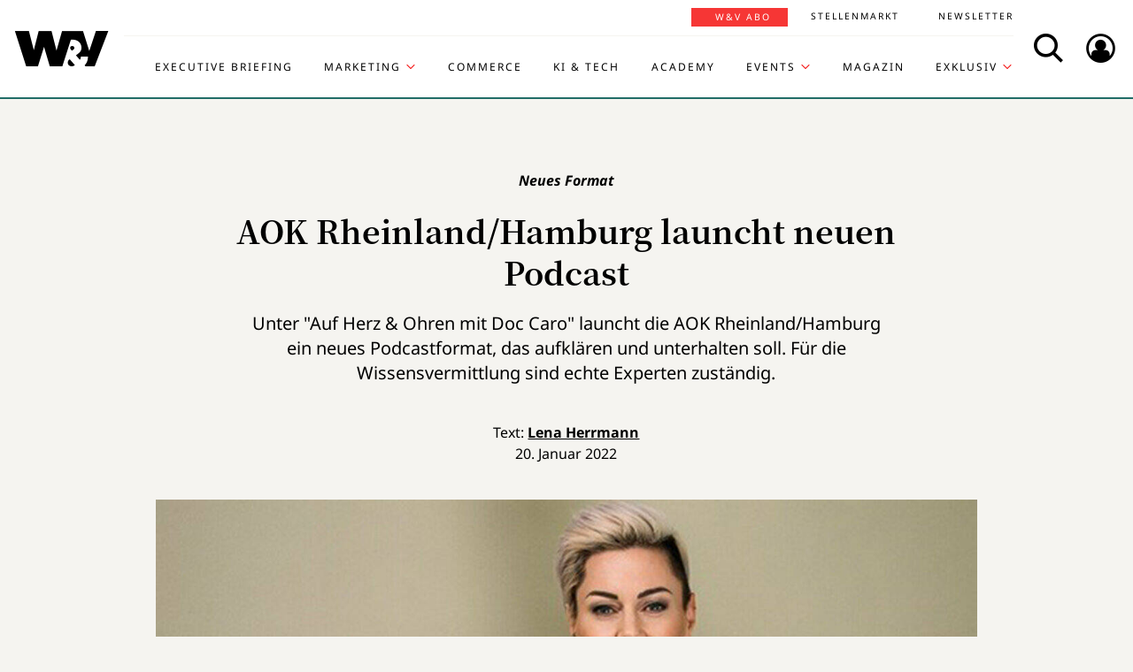

--- FILE ---
content_type: text/html; charset=UTF-8
request_url: https://www.wuv.de/Exklusiv/Podcasts/AOK-Rheinland-Hamburg-launcht-neuen-Podcast
body_size: 8989
content:
<!DOCTYPE html>
<html lang="de">
<head>
    <script id="usercentrics-cmp" data-settings-id="EsUo9huv4" src="https://app.usercentrics.eu/browser-ui/latest/loader.js" data-tcf-enabled async></script>
<script type="application/javascript" src="https://privacy-proxy.usercentrics.eu/latest/uc-block.bundle.js"></script>
    <meta name="viewport" content="width=device-width, initial-scale=1.0, viewport-fit=cover"/>

        <link rel="preload" href="https://pagead2.googlesyndication.com/tag/js/gpt.js" as="script">

            
<link rel="dns-prefetch" href="//app.usercentrics.eu">
<link rel="dns-prefetch" href="//api.usercentrics.eu">
<link rel="preconnect" href="//app.usercentrics.eu">
<link rel="preconnect" href="//api.usercentrics.eu">
<link rel="preconnect" href="//privacy-proxy.usercentrics.eu">
<link rel="preload" href="//app.usercentrics.eu/browser-ui/latest/loader.js" as="script">
<link rel="preload" href="//privacy-proxy.usercentrics.eu/latest/uc-block.bundle.js" as="script">

                                
<title>AOK Rheinland/Hamburg launcht neuen Podcast | W&amp;V</title>
<meta property="og:title" content="AOK Rheinland/Hamburg launcht neuen Podcast | W&amp;V" />
<meta http-equiv="Content-Type" content="text/html; charset=utf-8"/>
<meta name="author" content="Werben &amp; Verkaufen"/>

<meta name="description" content="Unter dem Namen &quot;Auf Herz &amp; Ohren mit Doc Caro&quot; launcht die AOK Rheinland/Hamburg ein neues Podcastformat, das aufklären und unterhalten soll. "/>
<meta property="og:description" content="Unter dem Namen &quot;Auf Herz &amp; Ohren mit Doc Caro&quot; launcht die AOK Rheinland/Hamburg ein neues Podcastformat, das aufklären und unterhalten soll. "/>

<meta name="keywords" content="Podcast, Gesundheit, Audio"/>

<meta property="og:image" content="https://www.wuv.de/var/wuv/storage/images/werben_verkaufen/podcast/aok_rheinland_hamburg_launcht_neuen_podcast/10124680-2-ger-DE/aok_rheinland_hamburg_launcht_neuen_podcast3_reference.jpg">
<meta property="og:type" content="article"/>
<meta name="twitter:card" content="summary_large_image">
<meta name="twitter:site" content="@wuv">
<meta name="twitter:widgets:theme" content="light">
<meta name="twitter:widgets:link-color" content="#55acee">
<meta name="twitter:widgets:border-color" content="#55acee">
<meta property="fb:pages" content="371000506665">

<meta name="google-site-verification" content="Jnn1OODaq7j6Wu9aKNtdd-nCOvgqpzyjh4KsXskaI7s" />

<meta name="addsearch-category" content="W&amp;V/Exklusiv/Podcasts/Archiv/Podcast" /><meta property="article:published_time" content="2022-01-20" />

    <meta name="robots" content="index, follow" />

<meta name="googlebot" content="NOODP" />
<meta name="msnbot" content="NOODP" />
<meta name="Slurp" content="NOODP" />

<link rel="apple-touch-icon" sizes="180x180" href="/bundles/wuvfrontend/images/favicons/apple-touch-icon-180x180.png">
<link rel="icon" type="image/png" href="/bundles/wuvfrontend/images/favicons/favicon-16x16.png" sizes="16x16">
<link rel="icon" type="image/png" href="/bundles/wuvfrontend/images/favicons/favicon-32x32.png" sizes="32x32">
<link rel="icon" type="image/png" href="/bundles/wuvfrontend/images/favicons/android-chrome-192x192.png" sizes="192x192">
<link rel="manifest" href="/bundles/wuvfrontend/images/favicons/manifest.json">
<link rel="mask-icon" href="/bundles/wuvfrontend/images/favicons/safari-pinned-tab.svg" color="#000000">
<meta name="msapplication-TileImage" content="/bundles/wuvfrontend/images/favicons/mstile-144x144.png">
<meta name="msapplication-config" content="/bundles/wuvfrontend/images/favicons/browserconfig.xml">
<meta name="msapplication-TileColor" content="#ffffff">
<meta name="theme-color" content="#ffffff">

                        <link rel="canonical" href="https://www.wuv.de/Exklusiv/Podcasts/AOK-Rheinland-Hamburg-launcht-neuen-Podcast" />
    <meta property="og:url" content="https://www.wuv.de/Exklusiv/Podcasts/AOK-Rheinland-Hamburg-launcht-neuen-Podcast" />
    <script async src="/assets/compiled/usercentrics-fa24907cb41dd00c2aa4163d8d447f4643bae40d.f1e13b48bde68cfa11e2.js"></script>
    
        <link rel="stylesheet" href="/assets/compiled/main-9d832871b9a46a59f23b47c8e99adf2e87e33b40.c2d80373bc46cef73872.css"/>

<link rel="stylesheet" href="https://resources.wuv.de/css/usercentrics/style-usercentrics.min.css">

    <script type="application/ld+json">{"@context":"http:\/\/schema.org","@type":"Article","author":{"@type":"Organization","logo":{"@type":"ImageObject","url":"https:\/\/www.wuv.de\/bundles\/wuvfrontend\/images\/favicons\/apple-touch-icon-180x180.png"},"name":"Werben & Verkaufen"},"dateCreated":"2022-01-20T10:50:53+01:00","dateModified":"2022-01-20T12:20:00+01:00","datePublished":"2022-01-20T10:50:53+01:00","headline":"AOK Rheinland\/Hamburg launcht neuen Podcast","isAccessibleForFree":true,"keywords":"Podcast,Gesundheit,Audio","publisher":{"@type":"Organization","logo":{"@type":"ImageObject","url":"https:\/\/www.wuv.de\/bundles\/wuvfrontend\/images\/favicons\/apple-touch-icon-180x180.png"},"name":"Werben & Verkaufen"},"image":"https:\/\/www.wuv.de\/var\/wuv\/storage\/images\/werben_verkaufen\/podcast\/aok_rheinland_hamburg_launcht_neuen_podcast\/10124680-2-ger-DE\/aok_rheinland_hamburg_launcht_neuen_podcast3_jsonld.jpg","mainEntityOfPage":{"@type":"WebPage","@id":"https:\/\/www.wuv.de\/Exklusiv\/Podcasts\/AOK-Rheinland-Hamburg-launcht-neuen-Podcast","breadcrumb":{"@type":"BreadcrumbList","itemListElement":[{"@type":"ListItem","item":{"@type":"WebPage","@id":"https:\/\/www.wuv.de\/","name":"Werben & Verkaufen"},"position":1},{"@type":"ListItem","item":{"@type":"WebPage","@id":"https:\/\/www.wuv.de\/Exklusiv","name":"Exklusiv"},"position":2},{"@type":"ListItem","item":{"@type":"WebPage","@id":"https:\/\/www.wuv.de\/Exklusiv\/Podcasts","name":"Podcasts"},"position":3},{"@type":"ListItem","item":{"@type":"WebPage","@id":"https:\/\/www.wuv.de\/Exklusiv\/Podcasts\/AOK-Rheinland-Hamburg-launcht-neuen-Podcast","name":"AOK Rheinland\/Hamburg launcht neuen Podcast"},"position":4}],"itemListOrder":"Ascending","numberOfItems":4},"image":"https:\/\/www.wuv.de\/var\/wuv\/storage\/images\/werben_verkaufen\/podcast\/aok_rheinland_hamburg_launcht_neuen_podcast\/10124680-2-ger-DE\/aok_rheinland_hamburg_launcht_neuen_podcast3_jsonld.jpg","name":"AOK Rheinland\/Hamburg launcht neuen Podcast","url":"https:\/\/www.wuv.de\/Exklusiv\/Podcasts\/AOK-Rheinland-Hamburg-launcht-neuen-Podcast"},"name":"AOK Rheinland\/Hamburg launcht neuen Podcast","url":"https:\/\/www.wuv.de\/Exklusiv\/Podcasts\/AOK-Rheinland-Hamburg-launcht-neuen-Podcast"}</script>
    
                    <script>
    window.dataLayer = window.dataLayer || [];
            window.dataLayer.push({"PageType":"news","Category":"Exklusiv","SubCategory":"Podcasts","PublishedDate":"20220120","ContentType":"free","LoggedIn":"no","tagAttributes":["type=\"text\/plain\"","data-usercentrics=\"Google Tag Manager\""]});
    </script>

    
<!-- Google Tag Manager  -->
<script type="text/plain" data-usercentrics="Google Tag Manager">(function(w,d,s,l,i){w[l]=w[l]||[];w[l].push({'gtm.start':
        new Date().getTime(),event:'gtm.js'});var f=d.getElementsByTagName(s)[0],
        j=d.createElement(s),dl=l!='dataLayer'?'&l='+l:'';j.async=true;j.src=
        'https://www.googletagmanager.com/gtm.js?id='+i+dl;f.parentNode.insertBefore(j,f);
    })(window,document,'script','dataLayer','GTM-KT7V2B');</script>
<!-- End Google Tag Manager -->
    </head>


<body data-parent-l1="Exklusiv" data-parent-l1-id="529307" data-parent-l2="Podcasts" data-parent-l2-id="508332" data-location-id="529368" class="" data-xrowtracking-view="/track/view/529368">

            <advert class="border-top-0" id="gam_opg1"></advert>
    
            <advert class="border-top-0" id="gam_opg2"></advert>
    
    <div id="fb-root"></div>
            <header id="page-header" class="navbar navbar-fixed-top navbar-dark bg-inverse">
                <div id="topmenu" class="container">
    <div class="row d-flex flex-row align-content-center flex-md-wrap justify-content-md-around">
        <a class="navbar-brand icon icon-Logo" href="/">
            <span class="sr-only">WuV Homepage</span>
        </a>

        <div id="topmenu-login">
    <form id="sfloginform" data-login-url="/api/v1/login">
        <fieldset class="form-group d-flex flex-column">
                                            <p class="h3 heading">Bitte melde dich hier an:</p>
                <div class="form-row">
                    <input class="form-control mb-1 font-sans-serif" name="username" type="text" placeholder="E-Mail">
                    <span class="icon-email"></span>
                </div>
                <div class="form-row">
                    <input class="form-control mb-1 font-sans-serif" name="password" type="password" placeholder="Passwort">
                    <button id="show-password" type="button" class="show-password fa-eye"></button>
                </div>
                <div id="stay-logged">
                    <input type="checkbox" id="remember_me" name="_remember_me" />
                    <label for="remember_me">Eingeloggt bleiben</label>
                </div>
                <a class="small mr-1 font-sans-serif" href="https://auth.wuv.de/sso/forgotpassword/request" target="_blank">Passwort vergessen?</a>
                <button type="submit" class="btn btn-primary mb-1" data-loading-text="Moment...">Login</button>
                    </fieldset>
        <div id="sfloginform-error" class="alert alert-danger"></div>
        <input type="hidden" name="_target_path" value="https://www.wuv.de/Exklusiv/Podcasts/AOK-Rheinland-Hamburg-launcht-neuen-Podcast" />
    </form>
</div>

                    <nav id="navbar-header" class="navbar-toggleable-md collapse">
            <ul class="menu-bottom nav navbar-nav d-md-flex flex-md-row justify-content-md-end">
                                                                    <li class="nav-item"><a target="_blank" href="https://executive-briefing.wuv.de/" class="nav-link font-sans-serif-bold">Executive Briefing</a></li>
                                                                                    <li class="nav-item"><a href="/Marketing" class="nav-link font-sans-serif-bold">Marketing </a></li>
                                                                                    <li class="nav-item"><a target="_self" href="https://www.wuv.de/Themen/Commerce" class="nav-link font-sans-serif-bold">Commerce</a></li>
                                                                                    <li class="nav-item"><a target="_self" href="https://www.wuv.de/Themen/KI-Tech" class="nav-link font-sans-serif-bold">KI &amp; Tech</a></li>
                                                                                    <li class="nav-item"><a target="_blank" href="https://wuv-academy.de/" class="nav-link font-sans-serif-bold">Academy</a></li>
                                                                                    <li class="nav-item"><a href="/Events" class="nav-link font-sans-serif-bold">Events</a></li>
                                                                                    <li class="nav-item"><a href="/Magazin" class="nav-link font-sans-serif-bold">Magazin</a></li>
                                                                                    <li class="nav-item"><a href="/Exklusiv" class="nav-link font-sans-serif-bold active">Exklusiv</a></li>
                                                                                                                                                    </ul>
        <ul class="menu-top nav navbar-nav d-md-flex flex-md-row justify-content-md-end">
                                                                <li class="nav-item"><a target="_blank" href="https://abonnement.wuv.de" class="nav-link font-sans-serif">W&amp;V Abo</a></li>
                                                                                <li class="nav-item"><a target="_blank" href="https://stellenmarkt.wuv.de" class="nav-link font-sans-serif">Stellenmarkt</a></li>
                                                                                <li class="nav-item"><a target="_blank" href="https://newsletter.wuv.de/" class="nav-link font-sans-serif">Newsletter</a></li>
                                                                                            </ul>
    </nav>

                <div class="menu-toolbar">
            <button id="wuv-addsearch" class="tool-btn icon icon-Suche">
                <span class="sr-only">Search</span>
            </button>
            <button id="wuv-addsearch-min" class="tool-btn icon icon-Suche" data-src="/suche/scaffold">
                <span class="sr-only">Search</span>
            </button>
            <a id="wuv-login" class="tool-btn icon icon-Login" href="#topmenu-login">
                <span class="sr-only">Login</span>
            </a>
            <button class="tool-btn navbar-toggler hidden-lg-up icon icon-BurgerMenue xrowmobilemenu-toggle" data-query="529368"><span class="sr-only">Menü öffnen</span></button>            <div class="search-container justify-content-center justify-content-md-end" style="display:none;">
                <input type="text" class="addsearch widget-search" disabled="disabled" />
                <button class="icon icon-Suche scaffold-button" type="button" data-src="/suche/scaffold">Suche</button>
            </div>
        </div>
    </div>
</div>
    </header>    
            <div class="sticky-wrapper top pb-1">         <main>
                <div class="layer-background">
        <div class="layer-content">

                                <div class="container" id="top-ad-anchor">
                    <advert class="sidebar-ad" id="gam_topleft"></advert>
                </div>

                                <placeholder class="ad-container">
                    <advert id="gam_top1"></advert>
                </placeholder>

                                
                        
    
                        
        
    
                
        <div class="container view-full class-news popup-return-home">

            <header class="row justify-content-center">
                                    <div class="col-sm-10">
                <h1 class="text-center">
                                <span class="h4 font-serif-semibold font-italic pt-1 d-inline-block mb-1 app-wuv-article-subheadline" data-addsearch="include">Neues Format<span class="sr-only">: </span>
        </span>
        <br>
    
                    <span class="app-wuv-article-title" data-addsearch="include">AOK Rheinland/Hamburg launcht neuen Podcast</span>
                </h1>
            </div>
        </header>

                    <div class="row justify-content-center">
                <div class="lead text-center col-md-8 mb-1 ezxmltext-field" data-addsearch="include"><p>Unter "Auf Herz &amp; Ohren mit Doc Caro" launcht die AOK Rheinland/Hamburg ein neues Podcastformat, das aufklären und unterhalten soll. Für die Wissensvermittlung sind echte Experten zuständig.</p>
</div>

            </div>
        
        <div class="row justify-content-center">
                        <advert class="col-sm-12 desktop-only border-top-0" title="Anzeige" id="gam_top3"></advert>
        </div>

        <div class="row justify-content-center author">
            <div class="col-md-10">
                <p class="h6 text-center">Text: <a href="/author/lena-herrmann/lhe" data-addsearch="include">
    Lena Herrmann
</a></p>
                                    <p class="h6 text-center mb-2">
                        <span class="app-wuv-article-date">20. Januar 2022</span>
                    </p>
                            </div>
        </div>

                <div class="row justify-content-center">
                                                            <figure class="gross w-100 mx-1 news-main-image"><img class="img-fluid" src="/var/wuv/storage/images/werben_verkaufen/podcast/aok_rheinland_hamburg_launcht_neuen_podcast/10124680-2-ger-DE/aok_rheinland_hamburg_launcht_neuen_podcast3_gross.jpg" alt="&quot;Doc Caro&quot; ist Host des neuen Podcasts der AOK Rheinland/Hamburg." width="1200" height="677" /><figcaption><span class="font-serif text-left news-main-image-caption col-12 col-md-6 px-0">&quot;Doc Caro&quot; ist Host des neuen Podcasts der AOK Rheinland/Hamburg.</span><p class="font-serif-semibold font-italic copyright text-right col-12 col-md-6 mb-0 px-0">Foto: <span>Julia Sellmann</span></p></figcaption></figure>
                        <div class="col-md-1 hidden-print"></div>
        </div>
            
            <div class="row justify-content-center">

            <social class="vertical text-center col-lg-1 mb-1 hidden-print flex-sm-row flex-md-column justify-content-sm-center justify-content-md-start">
                <a target="_blank" href="//www.linkedin.com/shareArticle?mini=true&url=https%3A%2F%2Fwww.wuv.de%2FExklusiv%2FPodcasts%2FAOK-Rheinland-Hamburg-launcht-neuen-Podcast&title=AOK%20Rheinland%2FHamburg%20launcht%20neuen%20Podcast"  title="Artikel auf LinkedIn Plus teilen" rel="nofollow"><span class="icon icon-LinkedIn ml-lg-3"></span></a><a target="_blank" href="//www.facebook.com/sharer/sharer.php?u=https%3A%2F%2Fwww.wuv.de%2FExklusiv%2FPodcasts%2FAOK-Rheinland-Hamburg-launcht-neuen-Podcast" title="Artikel auf Facebook teilen" rel="nofollow"><span class="icon icon-Facebook ml-lg-3"></span></a><a target="_blank" href="mailto:?Subject=Ich%20habe%20gerade%20diesen%20lesenswerten%20Beitrag%20gefunden%3A%20&body=Ich%20habe%20gerade%20diesen%20lesenswerten%20Beitrag%20gefunden%3A%20https%3A%2F%2Fwww.wuv.de%2FExklusiv%2FPodcasts%2FAOK-Rheinland-Hamburg-launcht-neuen-Podcast"  title="Seite weiterempfehlen" rel="nofollow"><span class="icon icon-email ml-lg-3"></span></a>            </social>

            <div class="offset-md-2 offset-lg-1 col-md-8">
                                                    <div class="font-serif">
                                                                            
                        
                                                                                        
                                                                    
                        <div id="news-paragraphs-above-ad">
                                                        
                            <p>Health Media, ein Joint Venture der Looping Group und der Wort &amp; Bild Verlagsgruppe, hat für ihren Kunden AOK Rheinland/Hamburg einen neuen Gesundheits-Podcast entwickelt: "Auf Herz &amp; Ohren mit Doc Caro". Gastgeberin für dieses neue Format ist Deutschlands bekannteste Notfallmedizinerin Dr. Carola Holzner. Die Talk-Gäste: Mediziner, Psychologen, Sportwissenschaftler oder auch Betroffene, die von ihren Erfahrungen berichten. Der neue Podcast erscheint ab sofort alle zwei Wochen jeweils donnerstags auf <a href="https://www.vigo.de/rubriken/gesundheit-und-vorsorge/gesunder-alltag/lesen/auf-herz-und-ohren-mit-doc-caro-der-podcast-fuer-ihre-gesundheitsfragen.html" target="_blank">vigo.de</a> und überall, wo es Podcasts gibt.</p>

                                                        
                            <div><iframe data-provider="Spotify" data-parent-class="custom-tag custom-tag-spotify" uc-src="https://open.spotify.com/embed/show/38Lc61RLJUobkfhQvvmGgi?utm_source=generator" width="100%" height="232" frameborder="0" allowtransparency="true" allow="encrypted-media"></iframe></div>

                                                        
                            <p>Gesundheitsfragen, die besonders häufig im Netz gestellt werden, beantwortet Doc Caro mit ihren Gästen während der etwa 30-minütigen Podcast-Folgen. Außerdem haben die Hörer die Möglichkeit, unter der Emailadresse herzundohren@rh.aok.de direkt Fragen ans Podcast-Team stellen. Das Format bietet nicht nur fundiertes Gesundheitswissen und hilfreiche Tipps, sondern gewährt auch interessante Einblicke in den Alltag der Fachexperten.</p>

                                                </div>

                                                        
                            <placeholder class="float-md-right hidden-print">
                                <advert class="ad-type-pullout" title="Anzeige" id="gam_middle1"></advert>
                            </placeholder>
                        
                                                        
                            <p>"Auf Herz &amp; Ohren mit Doc Caro" ist nach dem erfolgreichen Start des Podcasts "Stress lass nach. Runterkommen in 8 Minuten" mit dem Rapper und Achtsamkeitscoach Michael Curse Kurth das zweite Audio-Format, das Vita Health Media für die AOK Rheinland/Hamburg entwickelt hat. Der Achtsamkeitspodcast ist ein Teil der Jahreskampagne "Achtsamkeit für alle".</p>

                                                                                                    
                                                    </div>
                </div>
            </div>
        </div>
        </div>
    </div>


<placeholder class="interscroller hidden-print">
    <advert class="border-top-0" title="Anzeige" id="gam_opg3"></advert>
</placeholder>

<placeholder class="interscroller-window hidden-print">
</placeholder>

    <div class="layer-background">
        <div class="layer-content">

        <div class="container view-full class-news">
            <div class="row justify-content-center">
                <div class="offset-md-2 offset-lg-1 col-md-8">
                    <div class="font-serif">

                                                                                                                    
                            <p>Als Content Lead Agentur betreut das junge Unternehmen nicht nur den Facebook- und Instagram- und Xing-Kanal der AOK Rheinland/Hamburg, sondern auch die Homepage und Social Media-Kanäle des Jugendportals vigozone.</p>
                                                                                                                                    </div>
                    <div class="article-end"></div>
                                            </div>
        </div>
        
                
        
                            
        
        <div class="row justify-content-center">
            <div class="col-md-8">
                <aside class="hidden-print">
                    <div class="moreontopic">
                        <hr class="mt-1 mb-2">
                        <p class="h4 text-uppercase text-left">Mehr zum Thema:</p>
                                                        <a href="/Tag/Podcast">Podcast</a>

                                                                            <a href="/Exklusiv/Podcasts">Podcasts</a>
                                                    <a href="/Archiv">Archiv</a>
                                            </div>
                </aside>
            </div>
        </div>

                            
                                    <div class="row row-author justify-content-center hidden-print">
                    <footer class="col-md-12">
                        <hr class="mt-2 mb-1">
                        
<div class="media ezauthorrelation-field flex-column align-items-center">
            <a class="d-flex mr-2 w-15 justify-content-center" href="/author/lena-herrmann/lhe">
                    <figure class="medium_1_to_1 w-100"><img class="img-fluid rounded-circle" src="/var/wuv/storage/images/users/cvd-2020/lena-herrmann/962353-22-ger-DE/Lena-Herrmann18_medium_1_to_1.jpg" alt="Lena Herrmann" width="290" height="290" /></figure>
            </a>

    <div class="media-body">
        <span class="font-sans-serif-bold">Autor: </span>
        <a class="font-sans-serif-bold" href="/author/lena-herrmann/lhe">
            Lena Herrmann
        </a>
                    <div class="color-fade ezxmltext-field"><p>Lena Herrmann ist freiberufliche Journalistin, Podcast-Redakteurin und Moderatorin. Ihr Handwerk hat sie bei W&amp;V gelernt, wo sie Marketingthemen betreut und unter anderem die W&amp;V-Podcasts entwickelt und betreut hat. Ihr Herz schlägt für gute und spannende Inhalte, die sie gerne erstellt, aber auch gerne dabei hilft, sie für andere sichtbar und hörbar zu machen. Als Podcast-Host sitzt sie regelmäßig vor dem Mikrofon, als Moderatorin steht sie leidenschaftlich gerne auf der Bühne.</p>
</div>

            </div>
</div>

                        <hr>
                    </footer>
                </div>
                    
                                        <div class="row justify-content-center hidden-print" id="stellenmarkt-feed">
                
<section class="job-feed col-md-12 mb-2 pt-1 pb-2 px-0 px-sm-3" data-addsearch="exclude">
                        <article class="mt-1 mb-1 mx-1 text-white">
                <a class="row no-underline" title="Mitarbeiter im Marketing (m/w/d)" href="https://stellenmarkt.wuv.de/job/mitarbeiter-im-marketing-m-w-d.1904577055.html?jw_chl_seg=sf-wuv" target="_blank">
                    <div class="col-md-10">
                        <header>
                            <em>29.12.2025 | GfG Gesellschaft für Gerätebau mbH | Dortmund</em>
                                                        <span class="h2 mb-1 text-white">Mitarbeiter im Marketing (m/w/d)</span>
                        </header>
                    </div>

                                                                    <div class="col-md-2">
                            <figure class="mittel text-center embed-responsive embed-responsive-16by9">
                                <img alt="GfG Gesellschaft für Gerätebau mbH Logo" class="img-fluid embed-responsive-item" src="https://stellenmarkt.wuv.de/jobresources/logo/399/157399/748/008343748/1/160x80.gif">
                            </figure>
                        </div>
                                    </a>
            </article>
                                <article class="mt-1 mb-1 mx-1 text-white">
                <a class="row no-underline" title="Vertriebsassistenz (m/w/d)" href="https://stellenmarkt.wuv.de/job/vertriebsassistenz-m-w-d.1898396325.html?jw_chl_seg=sf-wuv" target="_blank">
                    <div class="col-md-10">
                        <header>
                            <em>16.12.2025 | YOUCOOK GmbH | Köln</em>
                                                        <span class="h2 mb-1 text-white">Vertriebsassistenz (m/w/d)</span>
                        </header>
                    </div>

                                                                    <div class="col-md-2">
                            <figure class="mittel text-center embed-responsive embed-responsive-16by9">
                                <img alt="YOUCOOK GmbH Logo" class="img-fluid embed-responsive-item" src="https://stellenmarkt.wuv.de/jobresources/logo/900/449900/142/040430142/1/logo.jpg">
                            </figure>
                        </div>
                                    </a>
            </article>
                                <article class="mt-1 mb-1 mx-1 text-white">
                <a class="row no-underline" title="Professur für "Game Art" Fachbereich: Design" href="https://stellenmarkt.wuv.de/job/professur-fuer-game-art-fachbereich-design.1897580705.html?jw_chl_seg=sf-wuv" target="_blank">
                    <div class="col-md-10">
                        <header>
                            <em>15.12.2025 | Fachhochschule Dortmund | Dortmund</em>
                                                        <span class="h2 mb-1 text-white">Professur für "Game Art" Fachbereich: Design</span>
                        </header>
                    </div>

                                                                    <div class="col-md-2">
                            <figure class="mittel text-center embed-responsive embed-responsive-16by9">
                                <img alt="Fachhochschule Dortmund Logo" class="img-fluid embed-responsive-item" src="https://stellenmarkt.wuv.de/jobresources/logo/204/36204/113/007097113/1/16080.gif">
                            </figure>
                        </div>
                                    </a>
            </article>
                                <article class="mt-1 mb-1 mx-1 text-white">
                <a class="row no-underline" title="Head of Marketing (m/w/d)" href="https://stellenmarkt.wuv.de/job/head-of-marketing-m-w-d.1896461885.html?jw_chl_seg=sf-wuv" target="_blank">
                    <div class="col-md-10">
                        <header>
                            <em>11.12.2025 | VAUDE Sport GmbH & Co. KG | Tettnang-Obereisenbach</em>
                                                        <span class="h2 mb-1 text-white">Head of Marketing (m/w/d)</span>
                        </header>
                    </div>

                                                                    <div class="col-md-2">
                            <figure class="mittel text-center embed-responsive embed-responsive-16by9">
                                <img alt="VAUDE Sport GmbH & Co. KG Logo" class="img-fluid embed-responsive-item" src="https://stellenmarkt.wuv.de/jobresources/logo/324/48324/989/008028989/5/160x80.gif">
                            </figure>
                        </div>
                                    </a>
            </article>
                                <article class="mt-1 mb-1 mx-1 text-white">
                <a class="row no-underline" title="Lead Digital Creative Copy & Concept (all genders) - for dm-drogerie markt" href="https://stellenmarkt.wuv.de/job/lead-digital-creative-copy-concept-all-genders-for-dm-drogerie-markt.1895167885.html?jw_chl_seg=sf-wuv" target="_blank">
                    <div class="col-md-10">
                        <header>
                            <em>10.12.2025 | WongDoody GmbH | Stuttgart, Remote (Deutschland)</em>
                                                        <span class="h2 mb-1 text-white">Lead Digital Creative Copy & Concept (all genders) - for dm-drogerie markt</span>
                        </header>
                    </div>

                                                                    <div class="col-md-2">
                            <figure class="mittel text-center embed-responsive embed-responsive-16by9">
                                <img alt="WongDoody GmbH Logo" class="img-fluid embed-responsive-item" src="https://stellenmarkt.wuv.de/jobresources/logo/316/4316/019/044051019/1/logo.png">
                            </figure>
                        </div>
                                    </a>
            </article>
            
    <footer class="text-center">
        <a class="btn btn-primary stellenangebote-link" target="_blank" href="//stellenmarkt.wuv.de">Alle Stellenangebote &gt;</a>&nbsp;
        <a class="btn btn-primary stellenangebote-link" target="_blank" href="https://job-net.smart-schalten.de/kundenportal/public/wuv/AnzeigeSchalten">Stellenanzeige schalten &gt;</a>
    </footer>
</section>

            </div>
        
                <div class="row justify-content-center hidden-print">
                        <placeholder class="w-100">
                <advert title="Anzeige" id="gam_middle2"></advert>
            </placeholder>
        </div>
    </div>

                                        </div>
    </div>

        </main>

        <div class="sticky-ad-container">             <div class="sticky_aside left-sidebar">
            </div>
            <div class="container"></div>
            <div class="sticky_aside right-sidebar">
                <div class="fixed_ad">
                                            <advert class="sidebar-ad" id="gam_topright"></advert>
                                    </div>
            </div>
        </div>
    </div>
    
                
<footer id="main-footer" class="bg-inverse pt-2 pb-1">
    <div class="container text-center">
        <div class="row footer-nav-main text-lg-left">
                                                                                                                                        <div class="col-md-2 hidden-md-down">
                                                        <a            target="_blank"
              href="https://executive-briefing.wuv.de/"
       class="footer-item font-sans-serif-bold">
       Executive Briefing
    </a>

                                                        <a        href="/Marketing"
       class="footer-item font-sans-serif-bold">
       Marketing 
    </a>

                                                        <a            target="_self"
              href="https://www.wuv.de/Themen/Commerce"
       class="footer-item font-sans-serif-bold">
       Commerce
    </a>

                                            </div>
                                                                                                                                                        <div class="col-md-2 hidden-md-down">
                                                        <a            target="_self"
              href="https://www.wuv.de/Themen/KI-Tech"
       class="footer-item font-sans-serif-bold">
       KI &amp; Tech
    </a>

                                                        <a            target="_blank"
              href="https://wuv-academy.de/"
       class="footer-item font-sans-serif-bold">
       Academy
    </a>

                                                        <a        href="/Events"
       class="footer-item font-sans-serif-bold">
       Events
    </a>

                                            </div>
                                                                                                                                                        <div class="col-md-2 hidden-md-down">
                                                        <a        href="/Magazin"
       class="footer-item font-sans-serif-bold">
       Magazin
    </a>

                                                        <a        href="/Exklusiv"
       class="footer-item font-sans-serif-bold">
       Exklusiv
    </a>

                                                        <a            target="_blank"
              href="https://abonnement.wuv.de"
       class="footer-item font-sans-serif-bold">
       W&amp;V Abo
    </a>

                                            </div>
                                                                                                                                                        <div class="col-md-2 hidden-md-down">
                                                        <a            target="_blank"
              href="https://stellenmarkt.wuv.de"
       class="footer-item font-sans-serif-bold">
       Stellenmarkt
    </a>

                                                        <a            target="_blank"
              href="https://newsletter.wuv.de/"
       class="footer-item font-sans-serif-bold">
       Newsletter
    </a>

                                                        <a            target="_blank"
              href="https://verlag.wuv.de/mediadaten"
       class="footer-item font-sans-serif-bold">
       Mediadaten
    </a>

                                            </div>
                                                                                                                                                                                                                                                                            </div>
        <hr class="hidden-md-down mt-1 mb-1">
        <div class="row">
            <div class="footer-nav-imprint col-12 mb-1 d-flex flex-column d-md-inline-flex flex-md-row flex-md-wrap">
                <div class="d-flex flex-column">
                    <a class="font-sans-serif no-underline" href="https://www.wuv.de/Info/Kontakt" target="blank">Kontakt</a>
                    <a class="font-sans-serif no-underline" href="https://www.ebnermedia.de/impressum" target="blank">Impressum</a>
                    <a class="font-sans-serif no-underline" href="https://www.wuv.de/Info/Disclaimer" target="blank">Disclaimer</a>
                    <a class="font-sans-serif no-underline" href="https://www.wuv.de/Autor-innen">Autor:innen</a>
                </div>
                <div class="d-flex flex-column">
                    <a class="font-sans-serif no-underline" href="https://www.ebnermedia.de/datenschutzerklaerung" target="blank">Datenschutz</a>
                    <a class="font-sans-serif no-underline" href="#" onClick="UC_UI.showSecondLayer();event.preventDefault();">Datenschutz-Einstellungen</a>
                    <a class="font-sans-serif no-underline" href="https://info.wuv.de/agb" target="_blank">AGB</a>
                    <a class="font-sans-serif no-underline" href="https://www.wuv.de/RSS-Feed">RSS-Feed</a>
                </div>
                <div class="d-flex flex-column">
                    <a class="font-sans-serif no-underline" href="https://www.wuv.de/Info/W-V-Mediadaten" target="_blank">Mediadaten</a>
                    <a class="font-sans-serif no-underline" href="https://kuendigung.ebnermedia.de/" target="_blank">Verträge hier kündigen</a>
                </div>
                <hr class="hidden-lg-up w-100 mt-2 mb-1">
            </div>
            <div class="newsletter d-md-inline-flex flex-column">
                <span class="h5">Hol dir den Newsletter</span>
                <a href="https://communication.wuv.de/newsletterAnmeldung" class="btn btn-secondary" target="_blank">Jetzt Abonnieren</a>
            </div>
            <div class="row">
                <div class="logo icon icon-Logo hidden-md-down"></div>
                <social class="col-12 text-xs-left text-sm-center mb-1 flex-row">
                    <span class="follow mr-1">Folgen Sie uns:</span>
                    <br class="hidden-sm-up">
                    <a target="_blank" href="https://www.linkedin.com/company/werben&verkaufen"  title="Folgen"><span class="icon icon-LinkedIn"></span></a>
                    <a target="_blank" href="https://www.instagram.com/wuv_mag/"  title="Folgen"><span class="icon icon-instagram mr-1"></span></a>
                    <a target="_blank" href="https://de-de.facebook.com/WuV/" title="Folgen"><span class="icon icon-Facebook mr-1"></span></a>
                </social>
                <div class="copyright hidden-md-down">
                    <p>© 2026 - W&amp;V | All right reserved</p>
                </div>
            </div>
            <div class="copyright hidden-md-up">
                <div class="logo icon icon-Logo"></div>
                <p>© 2026 - W&amp;V | All right reserved</p>
            </div>
        </div>
        <p>Um den Lesefluss nicht zu beeinträchtigen wird in unseren Texten nur die männliche Form genannt, stets sind aber die weibliche und andere Formen gleichermaßen mitgemeint.</p>
    </div>
</footer>


    
    <div class="modal fade" id="fullImageModal" tabindex="-1" role="dialog" aria-hidden="true">
    <div class="modal-dialog modal-lg" role="document">
        <div class="modal-content">
            <button type="button" class="tool-btn datalion-full-image" data-dismiss="modal">Vollbild schließen<icon class="icon icon-Compress"></icon></button>
            <div class="modal-body mb-0 p-0">
                <iframe src="" id="imagepreview" scrolling="yes" frameborder="no" width="100%"></iframe>
            </div>
        </div>
    </div>
</div>
                    <tags ad_tag="wuv_podcast" ivw="wuv_exklusiv_podcast" costring="/Exklusiv/Podcasts/AOK-Rheinland-Hamburg-launcht-neuen-Podcast"></tags>
        
    <script async src="/assets/compiled/main-9d832871b9a46a59f23b47c8e99adf2e87e33b40.c2b0e9359de3351bb515.js"></script>
        <advert id="gam_features"></advert>
</body>
</html>


--- FILE ---
content_type: text/css
request_url: https://resources.wuv.de/css/usercentrics/style-usercentrics.min.css
body_size: 3437
content:
@charset "UTF-8";@font-face{font-family:Circular-Book;src:url(https://www.wuv.de/assets/compiled/lineto-circular-book.c541f8e193302417673e8f68f99dc77c.eot);src:url(https://www.wuv.de/assets/compiled/lineto-circular-book.c541f8e193302417673e8f68f99dc77c.eot?#iefix) format("embedded-opentype"),url(https://www.wuv.de/assets/compiled/lineto-circular-book.0415b07a54e28ed90ed2129f8d674c12.woff2) format("woff2"),url(https://www.wuv.de/assets/compiled/lineto-circular-book.2ac8bef002d92b00dd2c9efa1b9b28dc.woff) format("woff");font-weight:400;font-style:normal}@font-face{font-family:Circular-Bold;src:url(https://www.wuv.de/assets/compiled/lineto-circular-bold.6ca9638f828921198e49a51a4f22d085.eot);src:url(https://www.wuv.de/assets/compiled/lineto-circular-bold.6ca9638f828921198e49a51a4f22d085.eot?#iefix) format("embedded-opentype"),url(https://www.wuv.de/assets/compiled/lineto-circular-bold.8bcdcb130e5255dca86fa0f2804c4496.woff2) format("woff2"),url(https://www.wuv.de/assets/compiled/lineto-circular-bold.926416f00d9c1431f52d424135e15ead.woff) format("woff");font-weight:700;font-style:normal}@use "sass:string";.uc-embedding-container{background:#f5f5f5;width:100%!important;height:auto!important;min-height:0!important;max-height:100%!important;margin-bottom:30px;overflow:auto!important}.uc-embedding-container>img{display:none}.uc-embedding-wrapper{-webkit-border-radius:0!important;-moz-border-radius:0!important;-ms-border-radius:0!important;-o-border-radius:0!important;border-radius:0!important;background:#f5f5f5!important;position:static!important;left:0!important;top:0!important;width:100%!important;height:auto!important;min-width:100%!important;min-height:auto!important;padding:0 0 15px!important;-webkit-transform:translate(0,0)!important;-moz-transform:translate(0,0)!important;-ms-transform:translate(0,0)!important;-o-transform:translate(0,0)!important;transform:translate(0,0)!important}.uc-embedding-wrapper h3{margin:0 0 15px!important;padding:15px 15px 15px 60px;background:#000;color:#fff;font-family:Circular-Bold,Arial,sans-serif,"Apple Color Emoji","Segoe UI Emoji","Segoe UI Symbol";text-align:left;font-size:1.25em!important;line-height:24px!important;position:relative}.uc-embedding-wrapper h3:before{content:"";display:block;width:30px;height:30px;position:absolute;top:50%;margin-top:-15px;left:15px;background-repeat:no-repeat;-webkit-background-size:100% auto;-moz-background-size:100% auto;-o-background-size:100% auto;background-size:100% auto}.uc-embedding-wrapper .description-text,.uc-embedding-wrapper .not-existing-service{font-family:Circular-Book,Arial,sans-serif,"Apple Color Emoji","Segoe UI Emoji","Segoe UI Symbol";font-size:1.125em;margin:0 auto;width:calc(100% - 30px);color:#000;text-align:left}@media only screen and (min-width:600px){.uc-embedding-wrapper .description-text,.uc-embedding-wrapper .not-existing-service{width:calc(100% - 120px)}}.uc-embedding-wrapper .uc-embedding-accept,.uc-embedding-wrapper .uc-embedding-more-info{-webkit-border-radius:0!important;-moz-border-radius:0!important;-ms-border-radius:0!important;-o-border-radius:0!important;border-radius:0!important;font-family:Circular-Bold,Arial,sans-serif,"Apple Color Emoji","Segoe UI Emoji","Segoe UI Symbol";font-size:1em;text-transform:uppercase;padding:5px 10px;margin:10px;height:auto;color:#fff;background:#000}.uc-embedding-wrapper .uc-embedding-accept:active,.uc-embedding-wrapper .uc-embedding-accept:focus,.uc-embedding-wrapper .uc-embedding-accept:hover,.uc-embedding-wrapper .uc-embedding-more-info:active,.uc-embedding-wrapper .uc-embedding-more-info:focus,.uc-embedding-wrapper .uc-embedding-more-info:hover{background:#333!important;color:#fff!important;-webkit-border-radius:0!important;-moz-border-radius:0!important;-ms-border-radius:0!important;-o-border-radius:0!important;border-radius:0!important;outline:0;-webkit-appearance:none;-moz-appearance:none;appearance:none}.uc-embedding-wrapper .uc-embedding-more-info{background:#666}.uc-embedding-wrapper .uc-embedding-powered-by,.uc-embedding-wrapper>span{color:#999!important;font-size:.8rem}[pid*=XYQZBUojc] .uc-embedding-wrapper h3{background:#3b5998}[pid*=XYQZBUojc] .uc-embedding-wrapper h3:before{background-image:url(https://resources.wuv.de/images/usercentrics/icon-facebook.svg)}[pid*=XYQZBUojc] .uc-embedding-wrapper .uc-embedding-accept{background:#3b5998}[pid*=BJz7qNsdj-7] .uc-embedding-wrapper h3{background:#cc181e}[pid*=BJz7qNsdj-7] .uc-embedding-wrapper h3:before{background-image:url(https://resources.wuv.de/images/usercentrics/icon-youtube.svg)}[pid*=BJz7qNsdj-7] .uc-embedding-wrapper .uc-embedding-accept{background:#cc181e}[pid*=HyEX5Nidi-m] .uc-embedding-wrapper h3{background:#45bbff}[pid*=HyEX5Nidi-m] .uc-embedding-wrapper h3:before{background-image:url(https://resources.wuv.de/images/usercentrics/icon-vimeo.svg)}[pid*=HyEX5Nidi-m] .uc-embedding-wrapper .uc-embedding-accept{background:#45bbff}[pid*='9BBsmV62'] .uc-embedding-wrapper h3{background:#0082b2}[pid*='9BBsmV62'] .uc-embedding-wrapper h3:before{background-image:url(https://resources.wuv.de/images/usercentrics/icon-yumpu.svg)}[pid*='9BBsmV62'] .uc-embedding-wrapper .uc-embedding-accept{background:#0082b2}[pid*=HyP_q4sdobm] .uc-embedding-wrapper h3{background:#ff9533}[pid*=HyP_q4sdobm] .uc-embedding-wrapper h3:before{background-image:url(https://resources.wuv.de/images/usercentrics/icon-soundcloud.svg)}[pid*=HyP_q4sdobm] .uc-embedding-wrapper .uc-embedding-accept{background:#ff9533}[pid*=SyUQ54odobQ] .uc-embedding-wrapper h3{background:#bc2a8d}[pid*=SyUQ54odobQ] .uc-embedding-wrapper h3:before{background-image:url(https://resources.wuv.de/images/usercentrics/icon-instagram.svg)}[pid*=SyUQ54odobQ] .uc-embedding-wrapper .uc-embedding-accept{background:#bc2a8d}[pid*=BJTzqNi_i-m] .uc-embedding-wrapper h3{background:#1da1f2}[pid*=BJTzqNi_i-m] .uc-embedding-wrapper h3:before{background-image:url(https://resources.wuv.de/images/usercentrics/icon-twitter.svg)}[pid*=BJTzqNi_i-m] .uc-embedding-wrapper .uc-embedding-accept{background:#1da1f2}[pid*=Z0TcXjY0P] .uc-embedding-wrapper h3{background:#000}[pid*=Z0TcXjY0P] .uc-embedding-wrapper h3:before{background-image:url(https://resources.wuv.de/images/usercentrics/icon-tiktok.svg)}[pid*=Z0TcXjY0P] .uc-embedding-wrapper .uc-embedding-accept{background:#000}[pid*='9Q2qrmB3'] .uc-embedding-wrapper h3{background:#e60023}[pid*='9Q2qrmB3'] .uc-embedding-wrapper h3:before{background-image:url(https://resources.wuv.de/images/usercentrics/icon-pinterest.svg)}[pid*='9Q2qrmB3'] .uc-embedding-wrapper .uc-embedding-accept{background:#e60023}[pid*=Hkx754i_iWm] .uc-embedding-wrapper h3{background:#0a66c2}[pid*=Hkx754i_iWm] .uc-embedding-wrapper h3:before{background-image:url(https://resources.wuv.de/images/usercentrics/icon-linkedin.svg)}[pid*=Hkx754i_iWm] .uc-embedding-wrapper .uc-embedding-accept{background:#0a66c2}[pid*=CguMb4Rq] .uc-embedding-wrapper h3{background:#1ad860}[pid*=CguMb4Rq] .uc-embedding-wrapper h3:before{background-image:url(https://resources.wuv.de/images/usercentrics/icon-spotify.svg)}[pid*=CguMb4Rq] .uc-embedding-wrapper .uc-embedding-accept{background:#1ad860}[pid*=Cvfx8GNhr] .uc-embedding-wrapper h3{background:#000}[pid*=Cvfx8GNhr] .uc-embedding-wrapper h3:before{background-image:url(https://resources.wuv.de/images/usercentrics/icon-acast.svg)}[pid*=Cvfx8GNhr] .uc-embedding-wrapper .uc-embedding-accept{background:#000}[pid*='8Nxb4ZtSa'] .uc-embedding-wrapper h3{background:#1d81a2}[pid*='8Nxb4ZtSa'] .uc-embedding-wrapper h3:before{background-image:url(https://resources.wuv.de/images/usercentrics/icon-datawrapper.svg)}[pid*='8Nxb4ZtSa'] .uc-embedding-wrapper .uc-embedding-accept{background:#1d81a2}[pid*=mzNq1vrGf] .uc-embedding-wrapper h3{background:#0038ff}[pid*=mzNq1vrGf] .uc-embedding-wrapper h3:before{background-image:url(https://resources.wuv.de/images/usercentrics/icon-appinio.svg)}[pid*=mzNq1vrGf] .uc-embedding-wrapper .uc-embedding-accept{background:#0038ff}
/*# sourceMappingURL=[data-uri] */


--- FILE ---
content_type: text/plain; charset=utf-8
request_url: https://events.getsitectrl.com/api/v1/events
body_size: 558
content:
{"id":"66dfc9fc19d0087d","user_id":"66dfc9fc1a25cd2c","time":1767364882535,"token":"1767364882.a49bea61fd4fdb2ec388dd6032be9a5c.c3e06911a968591c7d709a527ac21756","geo":{"ip":"3.143.223.199","geopath":"147015:147763:220321:","geoname_id":4509177,"longitude":-83.0061,"latitude":39.9625,"postal_code":"43215","city":"Columbus","region":"Ohio","state_code":"OH","country":"United States","country_code":"US","timezone":"America/New_York"},"ua":{"platform":"Desktop","os":"Mac OS","os_family":"Mac OS X","os_version":"10.15.7","browser":"Other","browser_family":"ClaudeBot","browser_version":"1.0","device":"Spider","device_brand":"Spider","device_model":"Desktop"},"utm":{}}

--- FILE ---
content_type: text/javascript
request_url: https://www.wuv.de/assets/compiled/start.d32d53eb7a215ca07c46.js
body_size: 9867
content:
webpackJsonp([0],{103:function(e,t,i){"use strict";t.a=function(e,t){var i=t.className,n=new RegExp("\\s?\\b"+e+"\\b","g");i=i.replace(n,""),t.className=i}},104:function(e,t,i){"use strict";t.b=function(e,t){var i="";e.title&&(i=e.title,n.log("Title of "+e.id+' is defined in website HTML (advert title attribute) as "'+i+'"'));if(i)if(e.firstChild&&0===e.getElementsByClassName("label").length&&0===e.parentNode.getElementsByClassName("label").length){var o=document.createElement("div");new RegExp("(^|\\s)title-in-container(\\s|$)").test(e.className)?o.className="label container":new RegExp("(^|\\s)title-wo-border(\\s|$)").test(e.className)?o.className="label-wo-border fullwidth":o.className="label fullwidth",o.innerHTML="— "+i+" —",t>0?(o.style.maxWidth=t+"px",n.log(e.id+': added title "'+i+'" with class="'+o.className+'", max-width: '+o.style.maxWidth)):n.log(e.id+': added title "'+i+'" with class="'+o.className+'"'),e.insertBefore(o,e.firstChild)}else n.log(e.id+": title element already exists")},t.a=function(e){var t=e.querySelector(".label");if(t){var i=e.parentNode;i.querySelector(".label")&&i.insertBefore(t,e)}};var n=new(i(6).a)("render-title")},105:function(e,t,i){"use strict";var n=i(142),o=i(143),a=i(144),s=function(){function e(e,t){for(var i=0;i<t.length;i++){var n=t[i];n.enumerable=n.enumerable||!1,n.configurable=!0,"value"in n&&(n.writable=!0),Object.defineProperty(e,n.key,n)}}return function(t,i,n){return i&&e(t.prototype,i),n&&e(t,n),t}}();var d=null,l=function(){function e(t){!function(e,t){if(!(e instanceof t))throw new TypeError("Cannot call a class as a function")}(this,e),d||((d=this).config={},d.loaded=!1,d.callbacks=[]),void 0!==t&&(d.config=t)}return s(e,[{key:"isLoaded",value:function(){return d.loaded}},{key:"onLoad",value:function(e){d.loaded?e():d.callbacks.push(e)}},{key:"execute",value:function(){for(var e in d.config)switch(e){case"bglink":Object(o.a)("true"===d.config[e],d.config.linkurl,d.config.linktarget);break;case"bgcolor":Object(n.a)(d.config[e]);break;case"sticky":Object(a.a)("true"===d.config[e])}d.loaded=!0,d.callbacks.forEach(function(e){e()})}}]),e}();t.a=l},106:function(e,t,i){"use strict";t.b=function(e){googletag.pubads().addEventListener("slotOnload",function(t){e===t.slot.getAdUnitPath().split("/").slice(-1)[0]&&(h[e]=t.slot.getSlotElementId())})},t.a=function(e,t,i){if(void 0!==h.topright)return void p(e,t,i);googletag.pubads().addEventListener("slotOnload",function(n){var o=n.slot.getAdUnitPath().split("/").slice(-1)[0];h[o]=n.slot.getSlotElementId(),"topright"===o&&p(e,t,i)})};var n=i(7),o=(i.n(n),i(146)),a=i(147),s=i(32),d=i(99),l=i(105),r=i(109),c=i(148),u=i(149),g=new(i(6).a)("handle-top-right"),f=160,h={};function p(e,t,i){g.log(e.id+" has loaded");var a=e.getElementsByTagName("IFRAME")[0];Object(o.b)(a)?(g.log(e.id+" is a dynamic sidebar, initialising..."),Object(o.a)(a,e,t,i)):(g.log(e.id+" is not a dynamic sidebar, reported dimensions are "+t+"x"+i),t>parseInt(n.sidebarAdWidth,10)&&(e.className="wide-"+t+"px",g.log(e.id+": Added CSS class "+e.className)),t>f?(g.log(e.id+" is wide ("+t+"px), enable shrink to fit."),"addEventListener"in window&&window.addEventListener("resize",Object(d.a)(function(){m(e,t)},100)),m(e,t)):(g.log(e.id+" is not very wide ("+t+"px), crop to fit"),document.getElementsByTagName("body")[0].style.overflowX="hidden"),void 0===h.top1?googletag.pubads().addEventListener("slotOnload",function(e){"top1"===e.slot.getAdUnitPath().split("/").slice(-1)[0]&&v()}):v())}function m(e,t){var i=document.getElementsByTagName("body")[0],n=e.getBoundingClientRect(),o=void 0===window.scrollX?window.pageXOffset:window.scrollX,a=Math.ceil(n.right+o-i.clientWidth),s=n.width-a-1;a>0?(g.log("Excess width of "+a+"px detected, shrink advert "+e.id+" by "+a+"px to "+s+"px"),e.style.width=s+"px"):(g.log("Unused width of "+a+"px detected, can expand advert "+e.id+" up to "+t+"px wide"),e.style.width=s>t?t+"px":s+"px"),Object(r.a)("topright",e,t)}function v(){var e=document.getElementById(h.top1);Object(s.a)(e,"mb-0"),function(e){if(e.getElementsByTagName("IFRAME")[0].width<=960)return void g.log("top1 ad has width <= 960px, no need to shift topright ad");var t=document.getElementsByClassName("sticky-ad-container")[0];Object(a.a)(t,"sticky")?(g.log("topright ad is sticky, running skyShifterSticky"),Object(u.a)()):(g.log("topright ad is not sticky (yet), running skyShifter"),Object(c.a)());b(),(new l.a).onLoad(function(){g.log("Features has loaded"),Object(a.a)(t,"sticky")?(g.log("topright ad is sticky, running skyShifterSticky"),Object(u.a)(),b()):g.log("topright ad is not sticky, no change required")})}(e)}function b(){if("function"==typeof Event)window.dispatchEvent(new Event("resize"));else{var e=window.document.createEvent("UIEvents");e.initUIEvent("resize",!0,!1,window,0),window.dispatchEvent(e)}}},107:function(e,t,i){"use strict";t.b=function(e){return e.removePrefix(n.a.anchor_element_prefix+"_")},t.a=function(e){return n.a.anchor_element_prefix+"_"+e};var n=i(108);String.prototype.removePrefix=function(e){return 0===this.indexOf(e)?this.substr(e.length):this.toString()}},108:function(e,t,i){"use strict";i.d(t,"a",function(){return o});var n=i(30),o=(i.n(n),n.parameters.adserverSettings)},109:function(e,t,i){"use strict";t.a=function(e,t,i){var d=t.offsetWidth;if(0===d)return void o.log("Element "+t.id+" is probably hidden, not scaling.");var l=t.getElementsByTagName("IFRAME")[0];if(function(e){var t;try{t=e.contentWindow.document?e.contentWindow.document:e.contentDocument}catch(e){return console.error(e),!0}return 0===t.body.getElementsByClassName(a).length}(l)&&i>d){var r=Math.floor(1e3*d/i)/1e3,c=Math.floor(5e3*(1-r))/100;o.log("Scale down width of iframe in ad "+t.id+" from "+i+"px to "+d+"px. Use transform: translateX(-"+c+"%) scale("+r+")"),l.style.transformOrigin="center top",l.style.transform="translateX(-"+c+"%) scale("+r+")",t.style.height=s(t)+Math.ceil(l.offsetHeight*r)+"px",t.style.overflow="hidden"}else i>d?o.log("Element "+t.id+", width: "+d+"px, is not wide enough for the ad, width: "+i+"px, but ad is not resizeable."):o.log("Element "+t.id+", width: "+d+"px, is wide enough for the ad, width: "+i+"px, not shrinking."),l.style.transform="none","top1"===e&&Object(n.a)()?t.style.height=s(t)+l.offsetHeight+"px":t.style.height="auto"};var n=i(33),o=new(i(6).a)("shrink"),a="no-resizing";function s(e){var t=e.querySelector(".label");if(null===t)return 0;var i=t.offsetHeight;return i+=parseInt(window.getComputedStyle(t).getPropertyValue("margin-top")),i+=parseInt(window.getComputedStyle(t).getPropertyValue("margin-bottom"))}},135:function(e,t,i){"use strict";t.a=function(){return function(){var e=Object(n.a)();l["device-size"]=["tablet"==e?"desktop":e]}(),Object(s.b)()||(l.context=["app",!1===Object(a.a)(navigator.userAgent,"wuvappandroid")?"ios-app":"android-app"]),function(){var e=document.body.getAttribute("data-location-id");void 0!==e&&null!==e&&(l["page-id"]=[e])}(),function(){var e=document.title,t=e.lastIndexOf("|");t>0&&(e=e.substring(0,t).trim()),""!=e&&(l.page=[Object(o.a)(e)])}(),function(){var e=[],t=document.querySelector("meta[name='keywords']");if(void 0!==t&&null!==t){var i=t.getAttribute("content");if(!function(e){return e===d}(i)){for(var n=i.split(","),a=0;a<n.length;a++)e.push(Object(o.a)(n[a].trim()));l.hashtag=e}}}(),function(){var e=document.getElementsByClassName("view-full"),t="";if(e.length>0)for(var i=e[0].className.split(" "),n=0;n<i.length;n++)i[n].startsWith("class-")&&(t=i[n].replace("class-",""),l["page-type"]=[t.trim()])}(),function(){for(var e=1;e<4;e++){var t="parent-l"+e,i=document.body.getAttribute("data-"+t),n=document.body.getAttribute("data-"+t+"-id");if(void 0===i||null===i||void 0===n||null===n)break;l[t]=[Object(o.a)(i)],l[t+"-id"]=[n]}}(),l};var n=i(98),o=i(136),a=i(3),s=i(33),d="W&V, Marketing, Werbung, Medien, Media, Werben und Verkaufen, wuv, Kommunikation, Kampagne, Pitch, Agentur, Branding, TV-Spot, IMAS, Spot, Studien, Events, Radio, Plakat, Print, Online, Guerilla Marketing, Social Media",l={}},136:function(e,t,i){"use strict";var n;function o(e,t,i){return t in e?Object.defineProperty(e,t,{value:i,enumerable:!0,configurable:!0,writable:!0}):e[t]=i,e}t.a=function(e){return e.split("").map(function(e){return void 0!==a[e]?a[e]:e}).join("")};var a=(o(n={"û":"u","ù":"u","ú":"u","ø":"o","ô":"o","ò":"o","ó":"o","î":"i","ì":"i","í":"i","æ":"ae","ê":"e","è":"e","é":"e","å":"a","â":"a","à":"a","á":"a","Û":"U","Ù":"U","Ú":"U","Ø":"O","Ô":"O","Ò":"O","Ó":"O","Î":"I","Ì":"I"},"Ì","I"),o(n,"Í","I"),o(n,"Æ","Ae"),o(n,"Ê","E"),o(n,"È","E"),o(n,"É","E"),o(n,"Å","A"),o(n,"Â","A"),o(n,"Â","A"),o(n,"À","A"),o(n,"Á","A"),o(n,"Ö","Oe"),o(n,"Ä","Ae"),o(n,"Ü","Ue"),o(n,"'",""),o(n,"&","+"),o(n,"ö","oe"),o(n,"ä","ae"),o(n," ","_"),o(n,"ü","ue"),o(n,"ß","ss"),o(n,"!","-"),o(n,'"',"-"),o(n,"§","-"),o(n,"$","-"),o(n,"%","-"),o(n,"/","-"),o(n,"(","-"),o(n,")","-"),o(n,"=","-"),o(n,"?","-"),o(n,"@","-"),o(n,"#","-"),o(n,"*","-"),o(n,"€","-"),n)},137:function(e,t,i){"use strict";t.a=function(e){var t=["top1","top2","top3"];"mobile"===Object(g.a)()&&(Array.prototype.push.apply(t,["middle1","middle2","middle3","middle4","middle5","middle6"]),Array.prototype.push.apply(t,["opg1","opg2"]));var i=e.slot.getAdUnitPath().split("/").slice(-1)[0];if(e.isEmpty)p.log("Slot "+i+" is empty, nothing to do");else{p.log("Slot "+e.slot.getSlotElementId()+" loaded, size: ["+e.size[0]+","+e.size[1]+"], advertiserId: "+e.advertiserId+", campaignId:"+e.campaignId+", creativeId:"+e.creativeId);var v=document.getElementById(e.slot.getSlotElementId());if("top1"==i&&"none"==window.getComputedStyle(v).display&&(p.log("Make "+v.id+" visible"),v.style.display="block"),"mobile"==Object(g.a)()&&"top1"==i?(v.title="Anzeige",Object(c.b)(v,e.size[0]),Object(c.a)(v)):-1===m.indexOf(i)&&Object(c.b)(v,e.size[0]),Object(u.a)(v,"Slot: "+i+", Campaign Id: "+e.campaignId+", Creative Id: "+e.creativeId+", Dimensions: "+e.size[0]+"x"+e.size[1]),function(e,t,i,c){if("features"==t)return void Object(a.a)(e);if("topleft"==t)return void Object(s.a)(e,i);if("topright"==t)return void Object(d.a)(e,i,c);"top3"===t&&(e.className+=" mb-3");if(Object(o.b)(e))return p.log(e.id+" is a teaser ad"),void("mobile"===Object(g.a)()?e.style.width="100%":Object(o.a)(e,i,c));if(Object(n.b)(e))return p.log(e.id+" possibly contains a pullout ad"),"mobile"===Object(g.a)()?void Object(r.a)("float-md-right",e.parentNode):void Object(n.a)(i,c,e);if("opg1"===t||"opg2"===t)return void(e.className+=" zero-size");if("opg3"==t)p.log(e.id+" is an interscroller ad"),Object(l.a)(e)}(v,i,e.size[0],e.size[1]),-1===t.indexOf(i))return void p.log(v.id+": should not be scaled to fit");if("addEventListener"in window){p.log("Adding resize listener to slot "+i);var b=Object(f.a)(function(){Object(h.a)(i,v,e.size[0])},250);window.addEventListener("resize",b)}else console.error("window.addEventListener does not exist, is the browser very old?");!function(e,t,i){Object(h.a)(e,t,i),googletag.pubads().addEventListener("slotOnload",function(n){p.log("Handling 'slotOnload' event for slot "+e),e===n.slot.getAdUnitPath().split("/").slice(-1)[0]&&(p.log("Slot "+t.id+" has loaded, now it can be shrinked if it is wider than the <placeholder>."),Object(h.a)(e,t,i))})}(i,v,e.size[0])}};var n=i(138),o=i(140),a=i(141),s=i(145),d=i(106),l=i(150),r=i(103),c=i(104),u=i(151),g=i(98),f=i(99),h=i(109),p=new(i(6).a)("post-render-listener"),m=["opg1","opg2","opg3"]},138:function(e,t,i){"use strict";t.a=function(e,t,i){var l=i.parentNode;if(0==e||0==t)return e=300,s.log(i.id+" is a fluid ad, using container width, "+e+"px"),l.style.width=parseInt(e/2-10)+"px",i.style.width=e+"px",void d(i);t>=e?(s.log(i.id+" is a Sky Ad"),l.style.width=e<200?"0px":e/2+"px",i.style.width=e+"px",s.log(i.id+" is a Sky Ad and needs to be moved up"),d(i),Object(n.a)(i)):e>330?(s.log(i.id+" is a Wide Ad, should be centered"),Object(o.a)("float-md-right",l),l.className+=" with-bottom-line",l.style.maxWidth=e+"px",Object(a.a)(i)):(s.log(i.id+" is a Content Ad, setting placeholder width to "+e/2+"px"),l.style.width=e/2+"px",i.style.width=e+"px",s.log(i.id+" is a Content Ad and needs to be moved up"),d(i))},t.b=function(e){return/\b(ad-type-pullout)\b/g.test(e.className)};var n=i(139),o=i(103),a=i(104),s=new(i(6).a)("pullout-ad-handler");function d(e){var t=e.parentNode,i=document.getElementById("news-paragraphs-above-ad"),n=t.parentNode,o=t.nextSibling;o?n.insertBefore(i,o):n.appendChild(i)}},139:function(e,t,i){"use strict";t.a=function(e){var t=e.getElementsByTagName("IFRAME")[0];if(void 0!==t&&null!==t){var i=t.contentDocument.getElementsByTagName("img");if(1==i.length){var o=i[0].offsetWidth,a=i[0].offsetHeight;n.log(e.id+": dimensions of first image were "+o+"x"+a+", now setting to 100%."),i[0].style.maxWidth=o+"x",i[0].style.width="100%",i[0].style.height="auto"}}};var n=new(i(6).a)("helper")},140:function(e,t,i){"use strict";t.a=function(e,t,i){r(e)||a.log("WARNING: Grandparent of slot "+e.id+' has unexpected block type: "'+s.className+'"');var n=function(e){return{placeholder:e.parentNode,section:e.parentNode.parentNode,articles:e.parentNode.parentNode.getElementsByTagName("article")}}(e),s=(n.placeholder,n.section),d=n.articles;if(0===d.length)return;if(d.length%3==0){if(s.removeChild(d[d.length-1]),0==t){e.style.width="100%",a.log(e.id+" "+t+"x"+i+" is a fluid ad, wait until it has loaded.");var c=e.getElementsByTagName("IFRAME")[0];googletag.pubads().addEventListener("slotOnload",function(t){if(t.slot.getSlotElementId()===e.id){if(c.height>0)return a.log("iframe #"+c.id+" already has height = "+c.height+"px, assume it has loaded completely."),void l(s,d,e,c.width,c.height);a.log("iframe #"+c.id+" has no height yet, wait until its height changes.");var i=new MutationObserver(function(t,i){t.forEach(function(t){"height"===t.attributeName&&(a.log("iframe #"+c.id+": height = "+c.height+"px"),l(s,d,e,c.width,c.height),Object(o.a)(e,"fluid-ad"),i.disconnect())})});i.observe(c,{attributes:!0})}})}l(s,d,e,t,i)||s.setAttribute("data-advert","content-ad")}},t.b=r;var n=i(98),o=i(32),a=new(i(6).a)("teaser"),s=330,d=10;function l(e,t,i,o,l){return function(e,t,i){if(e.length>3&&t<s)return parseInt(i)-d>function(e,t){for(var i=0,n=0;n<(void 0===t?e.length:t);n++)e[n].offsetHeight>i&&(i=e[n].offsetHeight);return i}(e,"desktop"===Object(n.a)()?2:1);return!1}(t,o,l)?(function(e,t,i){a.log(i.id+" is a Sky Ad - delete 2 articles."),e.setAttribute("data-advert","sky"),e.removeChild(t[t.length-1])}(e,t,i),!0):!!function(e){return e>s}(o)&&(function(e,t,i,n){a.log(i.id+" is a Wide Ad - delete 2 articles"),e.setAttribute("data-advert","wide"),e.removeChild(t[t.length-1]),i.style.width=n+"px"}(e,t,i,o),!0)}function r(e){return/\b(ad-type-teaser)\b/g.test(e.className)}},141:function(e,t,i){"use strict";t.a=function(e){var t=e.getElementsByTagName("IFRAME")[0].contentDocument.getElementsByTagName("WUV-AD-SERVER")[0];if(void 0===t)return void console.error("Features ad does not contain <wuv-ad-server> element.");new n.a(function(e){for(var t=e.attributes.length,i=new Array(t),n=0;n<t;n++)i[n]=e.attributes[n].name;return i.reduce(function(t,i){return t[i]=e.getAttribute(i),t},{})}(t)).execute()};var n=i(105)},142:function(e,t,i){"use strict";var n=new(i(6).a)("features");t.a=function(e){if(""!==e){n.log("Set background color to: "+e);var t=e;window.document.getElementsByTagName("body")[0].style.backgroundColor=t;var i=window.document.getElementsByClassName("layer-background");Array.prototype.forEach.call(i,function(e){e.style.cssText="background-color:"+t+";"})}}},143:function(e,t,i){"use strict";var n=new(i(6).a)("features");t.a=function(e,t,i){if(e){n.log("Set background link to: "+t);var o,a=window.document.getElementsByTagName("body")[0];(o=window.document.createElement("div")).id="clicklayer_left",o.style.cssText="position:fixed;top:62px;left:0px;width:calc((100% - 960px)/2);cursor:pointer;z-index:1;height:100vh;",o.innerHTML='<a href="'+t+'" target="'+i+'" style="z-index:2;width:100%;height:100%;display:block;"></a>',o.style.display="inline",a.appendChild(o),(o=window.document.createElement("div")).id="clicklayer_right",o.style.cssText="position:fixed;top:62px;right:0px;width:calc((100% - 960px)/2);cursor:pointer;z-index:1;height:100vh;",o.innerHTML='<a href="'+t+'" target="'+i+'" style="z-index:2;width:100%;height:100%;display:block;"></a>',o.style.display="inline",a.appendChild(o)}}},144:function(e,t,i){"use strict";var n=new(i(6).a)("features");t.a=function(e){e&&(n.log("Enable sticky sky"),document.getElementsByClassName("sticky-ad-container")[0].className+=" sticky",document.getElementById("gam_topright").style.position="relative",document.getElementsByClassName("fixed_ad")[0].style.top="24",document.querySelectorAll("#gam_topright div iframe")[0].style.position="absolute",document.querySelectorAll("#gam_topright div iframe")[0].style.top="15",document.querySelectorAll("#gam_topright div iframe")[0].style.left="0")}},145:function(e,t,i){"use strict";t.a=function(e,t,i){var n=e.getElementsByTagName("IFRAME")[0],o=n.offsetWidth>t?n.offsetWidth:t;e.offsetWidth!==o&&(e.style.left="-"+o+"px",e.style.width=o+"px")}},146:function(e,t,i){"use strict";(function(e){t.a=function(t,i,a,c){var u;u=0!==a&&0!==c?{width:a,height:c}:function(e){var t=e.contentDocument.getElementsByTagName("IMG")[0];void 0===t&&s.log("No image found in iframe #"+e.id);return{width:t.offsetWidth,height:t.offsetHeight}}(t);var g=u.height/u.width;s.log("Slot "+i.id+" is a dynamic sidebar with aspect ratio "+u.height+"/"+u.width+" = "+g),function(e){var t=function(e,t,i){for(var n=e.contentDocument.body.getElementsByClassName(t),o=null,a=0;a<n.length&&null===(o=n[a].getAttribute(i));a++);return o}(e,d,"data-color");if(null!==t)if(/(^#[0-9A-F]{6}$)|(^#[0-9A-F]{3}$)/i.test(t)){document.body.style.backgroundColor=t;for(var i=document.getElementsByClassName("layer-background"),n=0;n<i.length;n++)i[n].style.backgroundColor=t;s.log("Setting background color to "+t)}else s.log(t+" is not a valid colour");else s.log("Slot iframe #"+e.id+" does not have 'data-color' attribute")}(t),i.style.position="relative",i.style.paddingBottom=100*g+"%",t.style.position="absolute",t.style.top=0,t.style.left=0,t.removeAttribute("width"),t.removeAttribute("height"),t.style.width="100%",t.style.height="100%",function(e){var t=e.contentDocument.getElementsByTagName("IMG")[0];if(void 0===t)return void s.log("No image found in iframe #"+e.id);t.removeAttribute("width"),t.removeAttribute("height"),t.style.width="100%",t.style.height="100%"}(t),e("body").addClass("has-dynamic-sidebar"),e(".sticky-wrapper.top").removeClass("top");var f=e(i).closest(".sticky-ad-container");if(null!=e(f).offset()){var h=function(){var t=document.getElementById("main-footer"),i=20+function(){var e=document.getElementById("overscrollWrap");if(null!==e)return e.offsetHeight;return 0}(),o=e(t).offset().top+parseInt(i),a=u.height+parseInt(n.headerHeight),s=0|e(this).scrollTop();s+a<o?e(f).hasClass("sticky")||e(f).addClass("sticky"):e(f).hasClass("sticky")&&e(f).removeClass("sticky")};"addEventListener"in window&&window.addEventListener("scroll",Object(o.a)(h,10)),h()}!function(e){if(s.log("Initialising DynamicSidebar with aspectRatio = "+e),l=e,"addEventListener"in window){var t=Object(o.a)(function(){r()},250);window.addEventListener("resize",t)}r()}(g)},t.b=function(e){var t;s.log("HTML of "+e.id+": "+e.outerHTML);try{t=e.contentWindow.document?e.contentWindow.document:e.contentDocument}catch(e){return console.error(e),!1}s.log("HTML inside head of "+e.id+": "+t.head.innerHTML);var i=t.body.getElementsByClassName(d);return s.log("HTML inside body of "+e.id+": "+t.body.innerHTML),i.length>0};var n=i(7),o=(i.n(n),i(99)),a=i(107),s=new(i(6).a)("handle-dynamic-sidebar"),d="wuv-dynamic-sidebar",l=0;function r(){if(l){s.log("Resizing DynamicSidebar");document.getElementById(Object(a.a)("topleft"));var t=document.getElementById(Object(a.a)("topright")),i=document.getElementsByTagName("main")[0].offsetWidth;s.log("* Width of main is "+i+"px");var o=document.getElementById("top-ad-anchor"),d=parseInt(o.getBoundingClientRect().top+window.pageYOffset),r=o.offsetWidth;s.log("* Width of top-ad-anchor is "+r+"px"),s.log("* Position of top-ad-anchor is "+d+"px from top of page");var c,u=i-r;s.log("* FreeWidth is mainWidth - adAnchorWidth = "+u+"px");var g=document.documentElement.clientHeight-d;if(s.log("* winHeight is view port height - adAnchorTop = "+g+"px"),parseInt(n.shiftMinWidth)!==i&&window.matchMedia("(min-width: "+n.shiftMinWidth+")").matches&&window.matchMedia("(max-width: "+n.shiftMaxWidth+")").matches){s.log("* MainWidth is "+i+"px, between "+n.shiftMinWidth+" and "+n.shiftMaxWidth+" so shifting main content to left."),c=i-r-parseInt(n.shiftMarginLeft),s.log("* Content shifted left, set newWidth = mainWidth - adAnchorWidth - "+parseInt(n.shiftMarginLeft)+" = "+c+"px");var f=Math.floor((r-i)/2+parseInt(n.shiftMarginLeft));e(".right-sidebar").css({left:f}),e(".ad-type-ad_block_wide").css({left:f}),s.log("* right-sidebar shifted left by (adAnchorWidth - mainWidth) / 2 + "+parseInt(n.shiftMarginLeft)+" = "+f+"px")}else s.log("* MainWidth is "+i+"px, outside the range "+n.shiftMinWidth+" to "+n.shiftMaxWidth+" so not shifting main content."),e(".right-sidebar").css({left:0}),e(".ad-type-ad_block_wide").css({left:0}),window.matchMedia("(max-width: "+n.shiftMinWidth+")").matches?(c=u,s.log("* Set newWidth = freeWidth = "+c+"px")):(c=u/2,s.log("* Set newWidth = freeWidth/2 = "+c+"px"));var h=c*l;s.log("* Set height to "+c+" * "+l+" = "+h+"px"),h>g&&(s.log("* dynamic sidebar height cannot exceed window height ("+g+"px)"),c=(h=g)/l,s.log("  so set width to "+h+" / "+l+" = "+c+"px")),t.style.height=h+"px",t.style.width=Math.floor(c)+"px",s.log("* Finally, new TopRight dimensions are Width: "+t.offsetWidth+"px, Height: "+t.offsetHeight+"px")}else s.log("No aspect ratio is defined for DynamicSidebar")}}).call(t,i(0))},147:function(e,t,i){"use strict";t.a=function(e,t){return(" "+e.className+" ").indexOf(" "+t+" ")>-1}},148:function(e,t,i){"use strict";(function(e){var n=i(99),o=new(i(6).a)("features");t.a=function(){window.skyShifter=function(){var t=e("#gam_top1"),i=e("#gam_topright"),n=parseInt(t.width()),a=e("html").width();t.height()>0&&(n>960?a>1240?(o.log("Shifting skyscraper"),i.css("top",t.height()+16).css("left","15px"),i.css("height",0)):(o.log("Resetting skyscraper"),i.css("top","0").css("left","15px")):(i.css("top","0").css("left","15px"),t.parents(".ad-container").css("margin","0 auto")))},e(window).off(".skyshifter"),skyShifter(),window.addEventListener("resize.skyshifter",function(){Object(n.a)(skyShifter,5)}),window.addEventListener("orientationchange.skyshifter",function(){Object(n.a)(skyShifter,2)},!1)}}).call(t,i(0))},149:function(e,t,i){"use strict";(function(e){new(i(6).a)("features");t.a=function(){var t=e("#gam_top1"),i=e("#gam_top1 iframe"),n=e("#gam_topright"),o=e("#gam_topright iframe");window.makeSticky=function(){var a=n.offset().left;t.height()>0&&(parseInt(t.width())>960&&window.matchMedia("(min-width: 1241px)").matches&&e(window.document).scrollTop()<e(i).scrollTop()+e(i).outerHeight()+25?o.css("top",i.height()+16).css("left","15px").css("position","relative"):o.css("top","70px").css("left",a+15).css("position","fixed"))},e(window).off(".skyshifter"),n.css("top","0").css("left","15px"),makeSticky(),window.addEventListener("load.skyshifter",function(){makeSticky()}),window.addEventListener("resize.skyshifter",function(){makeSticky()}),window.addEventListener("orientationchange.skyshifter",function(){makeSticky()}),window.addEventListener("scroll",function(){makeSticky()})}}).call(t,i(0))},150:function(e,t,i){"use strict";t.a=function(e){o.log(e.id+": handle interscroller");var t=e.getElementsByTagName("IFRAME")[0];if(void 0!==t&&null!=t){t.style.width=null,t.style.height=null,t.removeAttribute("height"),t.removeAttribute("width");var i=document.getElementsByClassName("layer-background");if(2==i.length){if(o.log(e.id+": add label and styling"),0===i[0].getElementsByClassName("interscroller-label").length){var a=document.createElement("div");a.className="border-top-0 label interscroller-label container",a.innerHTML="&mdash; Anzeige &mdash;",i[0].appendChild(a)}Object(n.a)(i[1],"after-interscroller")}else o.log("ERROR: "+e.id+": there should be exactly 2 elements with class 'layer-background'");var s=document.getElementsByClassName("interscroller-window");s.length>0?Object(n.a)(s[0],"has-ad"):o.log(e.id+": can't find element with class 'interscroller-window'")}else o.log(e.id+": can't find iframe inside <advert>")};var n=i(32),o=new(i(6).a)("interscroller")},151:function(e,t,i){"use strict";t.a=function(e,t){if("yes"===n.extraComments&&void 0!==e&&null!==e){var i=document.createComment(t);e.parentNode.insertBefore(i,e)}};var n=i(7);i.n(n)},152:function(e,t,i){"use strict";new(i(6).a)("viewable-listener")},153:function(e,t,i){"use strict";t.a=function(e,t){if(void 0===n.a.sizes[e])return void console.log("ERROR: Ad slot '"+e+"' is not defined");var i=googletag.defineSlot("/"+n.a.network_id+"/"+t+"/"+e,n.a.sizes[e].default,n.a.anchor_element_prefix+"_"+e);if(null===i)return void console.error("ERROR: GAM failed to define slot for ad '"+e+"'");var o=googletag.sizeMapping().addSize([0,0],n.a.sizes[e].mobile).addSize(n.a.mobile_breakpoint,n.a.sizes[e].desktop).build();i.defineSizeMapping(o);var a=window.dataLayer||{},s=a.ContentType||"default",d=a.LoggedIn||"no";i.setTargeting("contenttype",s),i.setTargeting("loggedin",d),i.addService(googletag.pubads())};var n=i(108)},30:function(e,t){e.exports={parameters:{adserverSettings:{anchor_element_prefix:"gam",network_id:21615746714,mobile_breakpoint:[768,0],default_ad_unit_1:"wuv_home",sizes:{features:{default:[[2,1]],mobile:[[2,1]],desktop:[[2,1]]},top1:{default:[[300,250]],mobile:[[300,250],[640,500],[640,300],[640,100],"fluid"],desktop:[[930,90],[930,250],[1300,400],[960,90],[1,1]]},top2:{default:[],mobile:[],desktop:[[300,250]]},top3:{default:["fluid"],mobile:[[300,250],[640,500],[640,300],[640,100],[300,600],"fluid"],desktop:[[930,251],[930,90],"fluid"]},topleft:{default:[[160,601],[300,600]],mobile:[],desktop:[[160,601],[300,600]]},topright:{default:[[160,600],[300,600],[600,1200]],mobile:[],desktop:[[160,600],[300,600],[600,1200]]},middle1:{default:[[300,250],[300,600],"fluid"],mobile:[[640,100],[640,300],[640,500],[300,250],[300,600],"fluid"],desktop:[[600,250],[300,250],[300,600],"fluid"]},middle2:{default:[[300,250],[300,600],"fluid"],mobile:[[640,100],[640,300],[640,500],[300,250],[300,600],"fluid"],desktop:[[600,250],[300,250],[300,600],"fluid"]},middle3:{default:[[300,250],"fluid"],mobile:[[640,100],[640,300],[640,500],[300,250],"fluid"],desktop:[[600,250],[300,250],"fluid"]},middle4:{default:[[300,250],"fluid"],mobile:[[640,100],[640,300],[640,500],[300,250],"fluid"],desktop:[[600,250],[300,250],"fluid"]},middle5:{default:[[300,250],"fluid"],mobile:[[640,100],[640,300],[640,500],[300,250],"fluid"],desktop:[[600,250],[300,250],"fluid"]},middle6:{default:[[300,250],"fluid"],mobile:[[640,100],[640,300],[640,500],[300,250],"fluid"],desktop:[[600,250],[300,250],"fluid"]},opg1:{default:[],mobile:[[640,300],[640,920]],desktop:[[800,600]]},opg2:{default:[[1280,720]],mobile:[[720,1280],[1280,720]],desktop:[[1280,720]]},opg3:{default:[],mobile:[[800,1250]],desktop:[[2500,1600],[3,1]]},vb1:{default:["fluid"],mobile:["fluid"],desktop:["fluid"]},vb2:{default:["fluid"],mobile:["fluid"],desktop:["fluid"]},vb3:{default:["fluid"],mobile:["fluid"],desktop:["fluid"]},position1:{default:["fluid"],mobile:["fluid"],desktop:["fluid"]},slide1:{default:[[800,600]],mobile:[[800,600]],desktop:[[800,600]]},stellenmarkt1:{default:[],mobile:[[300,250],[640,500],[640,300],[640,100]],desktop:[[930,90],[930,250],[1300,400],[960,90]]}},verlagbox_has_label:!1}}}},32:function(e,t,i){"use strict";t.a=function(e,t){new RegExp("(^|\\s)"+t+"(\\s|$)").test(e.className)||(e.className+=" "+t)}},34:function(e,t){},35:function(e,t,i){"use strict";t.a=function(){var e=document.getElementsByTagName("tags");if(e.length){var t=e[0].getAttribute("ad_tag");if(void 0!==t&&null!==t)return t}return n.parameters.adserverSettings.default_ad_unit_1};var n=i(30);i.n(n)},36:function(e,t,i){(function(t){e.exports=t.googletag=i(37)}).call(t,i(1))},37:function(e,t,i){"use strict";Object.defineProperty(t,"__esModule",{value:!0}),t.default={}},92:function(e,t,i){"use strict";Object.defineProperty(t,"__esModule",{value:!0});var n=i(6),o=i(34),a=(i.n(o),i(35)),s=i(135),d=i(8),l=i.n(d),r=i(137),c=(i(152),i(153)),u=i(107),g=i(32),f=i(106),h=i(36),p=(i.n(h),new n.a("start"));googletag.cmd=googletag.cmd||[],String.prototype.includes&&navigator.userAgent.includes("Safari")&&!navigator.userAgent.includes("Chrome")&&(Object(g.a)(document.body,"safari"),p.log("Detected Safari"));var m=Object(a.a)(),v=document.getElementsByTagName("advert");function b(){"function"==typeof __tcfapi?__tcfapi("addEventListener",2,function(e,t){t&&("tcloaded"!==e.eventStatus&&"useractioncomplete"!==e.eventStatus||(!function(e){var t=[1,2,3,7,9,10],i=[2],n=Object.keys(e.purpose.consents).filter(function(t){return e.purpose.consents[t]||!1});p.log("Purposes with consent: "+n.join(",")+" (required: "+t.join(",")+")");var o=Object.keys(e.purpose.legitimateInterests).filter(function(t){return e.purpose.legitimateInterests[t]||!1});p.log("legitimate interests with consent: "+o.join(",")+" (required: "+i.join(",")+")");var a=i.reduce(function(t,i){return t&&e.purpose.legitimateInterests[i]||!1},!0);p.log("Google Advertising "+(a?" has":" does not have")+" consent to all required legitimate interests.");var s=t.reduce(function(t,i){return t&&e.purpose.consents[i]||!1},!0);p.log("Google Advertising "+(s?" has":" does not have")+" consent to all required purposes.");var d=e.vendor.consents[755]||!1;p.log("Google Advertising Products "+(d?"has":"does not have")+" vendor consent.");var l=e.vendor.legitimateInterests[755]||!1;return p.log("Google Advertising Products "+(l?"has":"does not have")+" legitimate interest."),s&&a&&d&&l}(e)?(p.log("Insufficient consent given, falling back to Limited Ads"),y()):__tcfapi("removeEventListener",2,function(e){l()("https://securepubads.g.doubleclick.net/tag/js/gpt.js",function(){p.log("Google Ad Manager has loaded with full consent")})})))}):y()}function y(){l()("https://securepubads.g.doubleclick.net/tag/js/gpt.js",function(){p.log("Google Ad Manager has loaded (Limited Ads)"),googletag.cmd.push(function(){try{googletag.pubads().setPrivacySettings({limitedAds:!0}),p.log("Limited Ads mode enabled")}catch(e){p.log("Error enabling Limited Ads: "+e.message)}for(var e=0;e<v.length;e++){var t=Object(u.b)(v[e].id);"none"!==getComputedStyle(v[e]).display&&Object(c.a)(t,m)}googletag.pubads().enableSingleRequest(),googletag.enableServices();for(e=0;e<v.length;e++)googletag.display(v[e].id);p.log("Limited Ads slots defined and displayed")})})}googletag.cmd.push(function(){for(var e=0;e<v.length;e++){var t=Object(u.b)(v[e].id);"none"!==getComputedStyle(v[e]).display?(p.log("Creating slot with Ad Unit 1: "+m+", Ad Unit 2: "+t),Object(c.a)(t,m)):p.log("Element "+v[e].id+" is hidden by CSS, not creating Ad: "+t)}googletag.pubads().enableSingleRequest();var i=Object(s.a)();for(var n in i)p.log("Targeting: "+n+": "+JSON.stringify(i[n])),googletag.pubads().setTargeting(n,i[n]);googletag.pubads().collapseEmptyDivs(),googletag.pubads().addEventListener("slotRenderEnded",r.a),googletag.pubads().addEventListener("slotRequested",function(e){if(p.log("Slot "+e.slot.getSlotElementId()+": ad has been requested"),"top1"==e.slot.getAdUnitPath().split("/").slice(-1)[0]){var t=document.getElementById(e.slot.getSlotElementId());p.log("Hiding #"+t.id+" until it is loaded."),t.style.display="none"}}),googletag.pubads().addEventListener("slotResponseReceived",function(e){p.log("Slot "+e.slot.getSlotElementId()+": ad response has been received"),"topright"==e.slot.getAdUnitPath().split("/").slice(-1)[0]&&Object(f.b)("topright")}),googletag.enableServices()}),googletag.cmd.push(function(){p.log("Displaying "+v.length+" slot(s)");for(var e=0;e<v.length;e++)googletag.display(v[e].id)}),window.addEventListener("UC_UI_INITIALIZED",b),void 0!==window.UC_UI&&window.UC_UI.isInitialized()&&b()},98:function(e,t,i){"use strict";t.a=function(){return window.getComputedStyle(document.querySelector("body"),":before").getPropertyValue("content").replace(/\"/g,"")||"desktop"}},99:function(e,t,i){"use strict";t.a=function(e,t){var i;return function(){var n=this,o=arguments;clearTimeout(i),i=setTimeout(function(){e.apply(n,o)},t)}}}});

--- FILE ---
content_type: image/svg+xml
request_url: https://resources.wuv.de/images/usercentrics/icon-spotify.svg
body_size: 921
content:
<?xml version="1.0" encoding="UTF-8" standalone="no"?>
<!DOCTYPE svg PUBLIC "-//W3C//DTD SVG 1.1//EN" "http://www.w3.org/Graphics/SVG/1.1/DTD/svg11.dtd">
<svg width="100%" height="100%" viewBox="0 0 30 30" version="1.1" xmlns="http://www.w3.org/2000/svg" xmlns:xlink="http://www.w3.org/1999/xlink" xml:space="preserve" xmlns:serif="http://www.serif.com/" style="fill-rule:evenodd;clip-rule:evenodd;stroke-linejoin:round;stroke-miterlimit:2;">
    <g transform="matrix(0.179118,0,0,0.179118,-0.0453169,-0.0496158)">
        <path d="M83.996,0.277C37.747,0.277 0.253,37.77 0.253,84.019C0.253,130.27 37.747,167.76 83.996,167.76C130.25,167.76 167.74,130.27 167.74,84.019C167.74,37.773 130.25,0.281 83.995,0.281L83.996,0.277ZM122.4,121.057C120.9,123.517 117.68,124.297 115.22,122.787C95.558,110.777 70.806,108.057 41.656,114.717C38.847,115.357 36.047,113.597 35.407,110.787C34.764,107.977 36.517,105.177 39.333,104.537C71.233,97.246 98.596,100.387 120.67,113.877C123.13,115.387 123.91,118.597 122.4,121.057ZM132.65,98.252C130.76,101.327 126.74,102.297 123.67,100.407C101.16,86.568 66.847,82.561 40.222,90.643C36.769,91.686 33.122,89.74 32.074,86.293C31.034,82.84 32.981,79.2 36.428,78.15C66.841,68.922 104.65,73.392 130.5,89.277C133.57,91.167 134.54,95.187 132.65,98.253L132.65,98.252ZM133.53,74.508C106.54,58.477 62.01,57.003 36.241,64.824C32.103,66.079 27.727,63.743 26.473,59.605C25.219,55.465 27.553,51.092 31.694,49.834C61.275,40.854 110.45,42.589 141.524,61.036C145.254,63.245 146.474,68.052 144.264,71.769C142.064,75.491 137.244,76.718 133.534,74.508L133.53,74.508Z" style="fill:white;fill-rule:nonzero;"/>
    </g>
</svg>


--- FILE ---
content_type: text/javascript
request_url: https://www.wuv.de/assets/compiled/popup-return-home.c247839a87bd796244d1.js
body_size: 2782
content:
webpackJsonp([4],{100:function(e,t,i){var n,a,s;
/**
 * jquery-circle-progress - jQuery Plugin to draw animated circular progress bars:
 * {@link http://kottenator.github.io/jquery-circle-progress/}
 *
 * @author Rostyslav Bryzgunov <kottenator@gmail.com>
 * @version 1.2.2
 * @licence MIT
 * @preserve
 */
/**
 * jquery-circle-progress - jQuery Plugin to draw animated circular progress bars:
 * {@link http://kottenator.github.io/jquery-circle-progress/}
 *
 * @author Rostyslav Bryzgunov <kottenator@gmail.com>
 * @version 1.2.2
 * @licence MIT
 * @preserve
 */
!function(r){a=[i(0)],void 0===(s="function"==typeof(n=r)?n.apply(t,a):n)||(e.exports=s)}(function(e){function t(e){this.init(e)}t.prototype={value:0,size:100,startAngle:-Math.PI,thickness:"auto",fill:{gradient:["#3aeabb","#fdd250"]},emptyFill:"rgba(0, 0, 0, .1)",animation:{duration:1200,easing:"circleProgressEasing"},animationStartValue:0,reverse:!1,lineCap:"butt",insertMode:"prepend",constructor:t,el:null,canvas:null,ctx:null,radius:0,arcFill:null,lastFrameValue:0,init:function(t){e.extend(this,t),this.radius=this.size/2,this.initWidget(),this.initFill(),this.draw(),this.el.trigger("circle-inited")},initWidget:function(){this.canvas||(this.canvas=e("<canvas>")["prepend"==this.insertMode?"prependTo":"appendTo"](this.el)[0]);var t=this.canvas;if(t.width=this.size,t.height=this.size,this.ctx=t.getContext("2d"),window.devicePixelRatio>1){var i=window.devicePixelRatio;t.style.width=t.style.height=this.size+"px",t.width=t.height=this.size*i,this.ctx.scale(i,i)}},initFill:function(){var t,i=this,n=this.fill,a=this.ctx,s=this.size;if(!n)throw Error("The fill is not specified!");if("string"==typeof n&&(n={color:n}),n.color&&(this.arcFill=n.color),n.gradient){var r=n.gradient;if(1==r.length)this.arcFill=r[0];else if(r.length>1){for(var o=n.gradientAngle||0,l=n.gradientDirection||[s/2*(1-Math.cos(o)),s/2*(1+Math.sin(o)),s/2*(1+Math.cos(o)),s/2*(1-Math.sin(o))],c=a.createLinearGradient.apply(a,l),d=0;d<r.length;d++){var h=r[d],u=d/(r.length-1);e.isArray(h)&&(u=h[1],h=h[0]),c.addColorStop(u,h)}this.arcFill=c}}n.image&&(n.image instanceof Image?t=n.image:(t=new Image).src=n.image,t.complete?g():t.onload=g);function g(){var n=e("<canvas>")[0];n.width=i.size,n.height=i.size,n.getContext("2d").drawImage(t,0,0,s,s),i.arcFill=i.ctx.createPattern(n,"no-repeat"),i.drawFrame(i.lastFrameValue)}},draw:function(){this.animation?this.drawAnimated(this.value):this.drawFrame(this.value)},drawFrame:function(e){this.lastFrameValue=e,this.ctx.clearRect(0,0,this.size,this.size),this.drawEmptyArc(e),this.drawArc(e)},drawArc:function(e){if(0!==e){var t=this.ctx,i=this.radius,n=this.getThickness(),a=this.startAngle;t.save(),t.beginPath(),this.reverse?t.arc(i,i,i-n/2,a-2*Math.PI*e,a):t.arc(i,i,i-n/2,a,a+2*Math.PI*e),t.lineWidth=n,t.lineCap=this.lineCap,t.strokeStyle=this.arcFill,t.stroke(),t.restore()}},drawEmptyArc:function(e){var t=this.ctx,i=this.radius,n=this.getThickness(),a=this.startAngle;e<1&&(t.save(),t.beginPath(),e<=0?t.arc(i,i,i-n/2,0,2*Math.PI):this.reverse?t.arc(i,i,i-n/2,a,a-2*Math.PI*e):t.arc(i,i,i-n/2,a+2*Math.PI*e,a),t.lineWidth=n,t.strokeStyle=this.emptyFill,t.stroke(),t.restore())},drawAnimated:function(t){var i=this,n=this.el,a=e(this.canvas);a.stop(!0,!1),n.trigger("circle-animation-start"),a.css({animationProgress:0}).animate({animationProgress:1},e.extend({},this.animation,{step:function(e){var a=i.animationStartValue*(1-e)+t*e;i.drawFrame(a),n.trigger("circle-animation-progress",[e,a])}})).promise().always(function(){n.trigger("circle-animation-end")})},getThickness:function(){return e.isNumeric(this.thickness)?this.thickness:this.size/14},getValue:function(){return this.value},setValue:function(e){this.animation&&(this.animationStartValue=this.lastFrameValue),this.value=e,this.draw()}},e.circleProgress={defaults:t.prototype},e.easing.circleProgressEasing=function(e){return e<.5?.5*(e*=2)*e*e:1-.5*(e=2-2*e)*e*e},e.fn.circleProgress=function(i,n){var a="circle-progress",s=this.data(a);if("widget"==i){if(!s)throw Error('Calling "widget" method on not initialized instance is forbidden');return s.canvas}if("value"==i){if(!s)throw Error('Calling "value" method on not initialized instance is forbidden');if(void 0===n)return s.getValue();var r=arguments[1];return this.each(function(){e(this).data(a).setValue(r)})}return this.each(function(){var n=e(this),s=n.data(a),r=e.isPlainObject(i)?i:{};if(s)s.init(r);else{var o=e.extend({},n.data());"string"==typeof o.fill&&(o.fill=JSON.parse(o.fill)),"string"==typeof o.animation&&(o.animation=JSON.parse(o.animation)),(r=e.extend(o,r)).el=n,s=new t(r),n.data(a,s)}})}})},101:function(e,t){},80:function(e,t,i){"use strict";Object.defineProperty(t,"__esModule",{value:!0}),function(e){i.d(t,"_overScroll",function(){return o});var n=i(100),a=(i.n(n),i(101));i.n(a);function s(){var e=0,t=0;return"number"==typeof window.pageYOffset?(t=window.pageYOffset,e=window.pageXOffset):document.body&&(document.body.scrollLeft||document.body.scrollTop)?(t=document.body.scrollTop,e=document.body.scrollLeft):document.documentElement&&(document.documentElement.scrollLeft||document.documentElement.scrollTop)&&(t=document.documentElement.scrollTop,e=document.documentElement.scrollLeft),[e,t]}function r(){var e=document;return Math.max(e.body.scrollHeight,e.documentElement.scrollHeight,e.body.offsetHeight,e.documentElement.offsetHeight,e.body.clientHeight,e.documentElement.clientHeight)}var o=function(){var e={_isEnabled:0,_isLoading:0,_homeUrl:"/",_overscrollCssId:"overscrollWrap",_overscrollCssCl:"overscroll_wrapper",_divWrapper:'"<div id="overscrollWrap"></div>"',_divCircle:'"<div class="container"><div id="circle"></div></div>"',_circleCssId:"circle",_startAngle:-Math.PI/4*2,_circleSize:200,_circleThickness:5,_circleFill:{color:"#C22528"},_hasCircleBase:!0,_cBaseCssId:"circleBase",_cBaseClass:"circle-base",_cBaseH:200,_cBaseW:200,_cBaseRadius:95,_cBasefillColor:"#fff"};return{get:function(t){return e[t]},set:function(t,i){return e[t]=i},fnResetAll:function(t){t("#circle > canvas").remove(),t("#"+o.get("_overscrollCssId")+" #circle").remove(),e._isLoading=0},fnCheckFlyBanner:function(e){if(e("body > div#flyContent").length&&!document.querySelector("body > #"+o.get("_overscrollCssId")).getAttribute("class")){var t=e("body > #flyContent").outerHeight(),i=e("body > #"+o.get("_overscrollCssId")).outerHeight();e("body > #"+o.get("_overscrollCssId")).css("padding-bottom",t+i+"px").addClass("touched")}},fnReturnHome:function(){window.scrollTo(400,0),window.location=o.get("_homeUrl")},fnDrawBaseCircle:function(e){o.get("_hasCircleBase")&&!e("#"+o.get("_circleCssId")+" canvas#"+o.get("_cBaseId")).length&&(e("#"+o.get("_circleCssId")).append('<canvas id="'+o.get("_cBaseId")+'" class="'+o.get("_cBaseClass")+'" height="'+o.get("_cBaseH")+'" width="'+o.get("_cBaseW")+'"></canvas>'),o.fnCreateBaseCanvas(o.get("_cBaseId"),o.get("_cBasefillColor"),o.get("_cBaseRadius")))},fnCreateBaseCanvas:function(e,t,i){var n=document.getElementById(e),a=n.getContext("2d"),s=n.width/2,r=n.height/2;i=i;a.beginPath(),a.arc(s,r,i,0,2*Math.PI,!1),a.fillStyle=t,a.fill()}}}();e(document).ready(function(){o.set("_isEnabled",1),o.set("_isLoading",0),e("body").append(c),o.fnResetAll(e)});var l=window.innerHeight,c=e('<div id="'+o.get("_overscrollCssId")+'"></div>'),d=e('<div id="circle"><div><p>zur<br>Startseite<br><strong></strong></p></div></div>');document.addEventListener("scroll",function(t){parseInt(r())-100<parseInt(s()[1])+l?(o.fnCheckFlyBanner(e),1===o.get("_isEnabled")&&0===o.get("_isLoading")&&(o.set("_isLoading",1),e(c).append(d),e("#circle").circleProgress({value:1,startAngle:o.get("_startAngle"),size:o.get("_circleSize"),thickness:o.get("_circleThickness"),fill:o.get("_circleFill"),animation:{duration:6e3,easing:"linear"}}).on("circle-animation-progress",function(t,i,n){o.fnDrawBaseCircle(e);var a=Math.round(6*(1-i));e(this).find("strong").html(a)}).on("circle-animation-end",function(){o.fnResetAll(e),o.fnReturnHome()}))):1===o.get("_isLoading")&&parseInt(s()[1])+l<=parseInt(r())-100&&(o.set("_isLoading",0),o.fnResetAll(e))})}.call(t,i(0))}});

--- FILE ---
content_type: text/javascript
request_url: https://www.wuv.de/assets/compiled/icons.12cc17edc9dc2f0e6eff.js
body_size: -258
content:
webpackJsonp([9],{81:function(n,c){}});

--- FILE ---
content_type: text/javascript
request_url: https://www.wuv.de/assets/compiled/tracking.d761d3b8e744ac15b7c4.js
body_size: -62
content:
webpackJsonp([8],{93:function(a,i,n){(function(a,i){function n(){var a=!1,n={};i("body[data-xrowtracking-view]").length&&(a=i("body").data("xrowtracking-view")),i("*[data-impression]:visible").each(function(a,t){n[a]=i(this).data("impression")}),!1!==a&&i.ajax({type:"POST",url:a,data:{impressions:n}})}a(document).ready(function(a){n()})}).call(i,n(0),n(0))}});